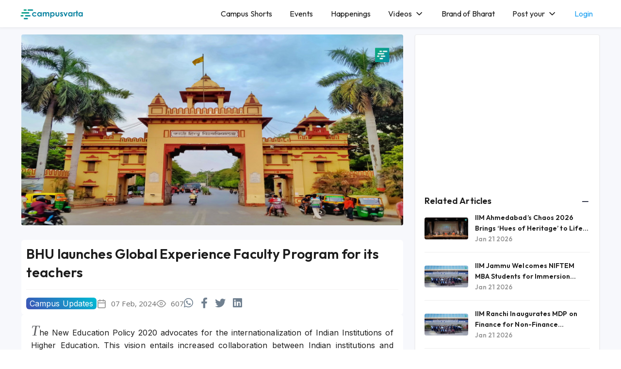

--- FILE ---
content_type: text/html; charset=UTF-8
request_url: https://campusvarta.com/article/bhu-launches-global-experience-faculty-program-for-its-teachers
body_size: 12637
content:
<!DOCTYPE html>
<html lang="en">
    <head>
         <title>BHU launches Global Experience Faculty Program for its teachers
</title>
        <meta charset="utf-8">
        <meta name="viewport" content="width=device-width, initial-scale=1">
        <meta name="csrf-token" content="nkBsjO75gnSxML5SrSG9iUsRnms34BcAWVBcH18W">

       
  <meta name="description" content="The New Education Policy 2020 advocates for the internationalization of Indian Institutions of Higher Education. This vision entails increased collaboration..."/>
<meta property="og:locale" content="en_US" />
    <meta property="og:type" content="article" />
    <meta property="og:title" content="BHU launches Global Experience Faculty Program for its teachers - Campusvarta" />
    <meta property="og:description" content="The New Education Policy 2020 advocates for the internationalization of Indian Institutions of Higher Education. This vision entails increased collaboration..." />
    <meta property="og:url" content="http://www.campusvarta.com/article/bhu-launches-global-experience-faculty-program-for-its-teachers" />
    <meta property="og:site_name" content="Edu-tech media, discovery, and community engagement platform - Campusvarta" />
    <meta property="article:published_time" content="2024-02-07 15:19:42" />
    <meta property="article:modified_time" content="2026-01-21 12:25:14" />
    <meta property="og:image" content="http://www.campusvarta.com/uploads/2024/02/07/bhu-main-gate-from-outside-21707299508.jpeg" />
    <meta name="author" content="Campusvarta" />
    <meta name="twitter:card" content="summary_large_image" />
    <meta name="twitter:label1" content="Written by" />
    <meta name="twitter:data1" content="Campusvarta" />
    <meta name="twitter:label2" content="Est. reading time" />
    <meta name="twitter:data2" content="2 minutes" /> 
    <meta property="fb:app_id" content="1975360065978857" />
    <meta name="twitter:site" content="@CampusVarta">
    <script type="application/ld+json" >

        {
  "@context": "https://schema.org",
  "@graph": [
    {
      "@type": "WebSite",
      "@id": "http://www.campusvarta.com/#website",
      "url": "http://www.campusvarta.com/",
      "name": "Edu-tech media, discovery, and community engagement platform - Campusvarta",
      "description": "",
      "potentialAction": [
        {
          "@type": "SearchAction",
          "target": {
            "@type": "EntryPoint",
            "urlTemplate": "http://www.campusvarta.com/search?s={search_term_string}"
          },
          "query-input": "required name=search_term_string"
        }
      ],
      "inLanguage": "en-US"
    },
    {
      "@type": "ImageObject",
      "inLanguage": "en-US",
      "@id": "http://www.campusvarta.com/uploads/2024/02/07/bhu-main-gate-from-outside-21707299508.jpeg#primaryimage",
      "url": "http://www.campusvarta.com/uploads/2024/02/07/bhu-main-gate-from-outside-21707299508.jpeg",
      "contentUrl": "http://www.campusvarta.com/uploads/2024/02/07/bhu-main-gate-from-outside-21707299508.jpeg"
    },
    {
      "@type": "WebPage",
      "@id": "bhu-launches-global-experience-faculty-program-for-its-teachers",
      "url": "bhu-launches-global-experience-faculty-program-for-its-teachers",
      "name": "BHU launches Global Experience Faculty Program for its teachers - Campusvarta",
      "isPartOf": {
        "@id": "http://www.campusvarta.com/#website"
      },
      "primaryImageOfPage": {
        "@id": "http://www.campusvarta.com/uploads/2024/02/07/bhu-main-gate-from-outside-21707299508.jpeg#primaryimage"
      },
      "datePublished": "2024-02-07 15:19:42",
      "dateModified": "2026-01-21 12:25:14",
      "author": {
        "@id": "http://www.campusvarta.com/#/schema/person/1"
      },
      "breadcrumb": {
        "@id": "http://www.campusvarta.com/bhu-launches-global-experience-faculty-program-for-its-teachers/#breadcrumb"
      },
      "inLanguage": "en-US",
      "potentialAction": [
        {
          "@type": "ReadAction",
          "target": [
            "http://www.campusvarta.com/bhu-launches-global-experience-faculty-program-for-its-teachers"
          ]
        }
      ]
    },
    {
      "@type": "BreadcrumbList",
      "@id": "http://www.campusvarta.com/bhu-launches-global-experience-faculty-program-for-its-teachers#breadcrumb",
      "itemListElement": [
        {
          "@type": "ListItem",
          "position": 1,
          "name": "Home",
          "item": "http://www.campusvarta.com/"
        },
        {
          "@type": "ListItem",
          "position": 2,
          "name": "BHU launches Global Experience Faculty Program for its teachers"
        }
      ]
    },
    {
      "@type": "Person",
      "@id": "http://www.campusvarta.com/#/schema/person/1",
      "name": "campusvarta",
      "image": {
        "@type": "ImageObject",
        "inLanguage": "en-US",
        "@id": "http://www.campusvarta.com/#/schema/person/image/",
        "url": "http://www.campusvarta.com//uploads/2023/06/28/favicon1687890823.png",
        "contentUrl": "http://www.campusvarta.com//uploads/2023/06/28/favicon1687890823.png",
        "caption": "campusvarta"
      },
      "sameAs": [
        "Campusvarta"
      ],
      "url": "http://www.campusvarta.com/author/campusvarta/"
    }
  ]
}

</script>

<script type="application/ld+json">
{
  "@context": "https://schema.org",
  "@type": "NewsArticle",
  "mainEntityOfPage": {
    "@type": "WebPage",
    "@id": "http://www.campusvarta.com/bhu-launches-global-experience-faculty-program-for-its-teachers"
  },
  "headline": "BHU launches Global Experience Faculty Program for its teachers",
  "image": [
    "http://www.campusvarta.com/http://www.campusvarta.com/uploads/2024/02/07/bhu-main-gate-from-outside-21707299508.jpeg"
   ],
  "datePublished": "2024-02-07T09:49:42+00:00",
  "dateModified": "2026-01-21T06:55:14+00:00",
  "author": {
    "@type": "Person",
    "name": "Campusvarta"
  },
   "publisher": {
    "@type": "Organization",
    "name": "Campusvarta",
    "logo": {
      "@type": "ImageObject",
      "url": "https://www.campusvarta.com/cmpv/images/favicon.png"
    }
  },
  "description": "The New Education Policy 2020 advocates for the internationalization of Indian Institutions of Higher Education. This vision entails increased collaboration between Indian institutions and international universities or organizations, fostering joint academic and research endeavors. Banaras Hindu University is actively advancing in this direction, driven by new and innovative initiatives.
The university has introduced a new initiative known as the Global Experience Faculty Program (GEFP). This pr"
}
</script>
            <link rel="stylesheet" href="/cmpv/css/bootstrap.min.css">
	<link rel="stylesheet" href="/cmpv/css/feather.css">
	<link rel="stylesheet" href="/cmpv/css/fontawesome/fontawesome.css">
    <link rel="stylesheet" href="/cmpv/css/select2.min.css">
    <link rel="stylesheet" href="/cmpv/css/splide.min.css">
	<link rel="stylesheet" href="/cmpv/css/main.css">
    <link rel="shortcut icon" href="/cmpv/images/favicon.png" type="image/png">
    
  <link rel="canonical" href="https://www.campusvarta.com/web-stories">
<meta name="google-signin-client_id" content="810862641162-ntkbb3qorolngme22vuuk2vtt38m2qh0.apps.googleusercontent.com">

    <style>
        .badge-primary {
    color: #fff;
    background-color: #007bff;
}
.badge-secondary {
    color: #fff;
    background-color: #6c757d;
}
.badge-success {
    color: #fff;
    background-color: #28a745;
}
.badge-danger {
    color: #fff;
    background-color: #dc3545;
}
.badge-warning {
    color: #212529;
    background-color: #ffc107;
}

.badge-info {
    color: #fff;
    background-color: #17a2b8;
}.badge-light {
    color: #212529;
    background-color: #f8f9fa;
}
.badge-dark {
    color: #fff;
    background-color: #343a40;
}
    span.required {
    color: #FF5722;
}
.d-none {
  display: none !important;
}

.d-inline {
  display: inline !important;
}

.d-inline-block {
  display: inline-block !important;
}

.d-block {
  display: block !important;
}

.d-table {
  display: table !important;
}

.d-table-row {
  display: table-row !important;
}

.d-table-cell {
  display: table-cell !important;
}

.d-flex {
  display: -webkit-box !important;
  display: -ms-flexbox !important;
  display: flex !important;
}

.d-inline-flex {
  display: -webkit-inline-box !important;
  display: -ms-inline-flexbox !important;
  display: inline-flex !important;
}

@media (min-width: 576px) {
  .d-sm-none {
    display: none !important;
  }
  .d-sm-inline {
    display: inline !important;
  }
  .d-sm-inline-block {
    display: inline-block !important;
  }
  .d-sm-block {
    display: block !important;
  }
  .d-sm-table {
    display: table !important;
  }
  .d-sm-table-row {
    display: table-row !important;
  }
  .d-sm-table-cell {
    display: table-cell !important;
  }
  .d-sm-flex {
    display: -webkit-box !important;
    display: -ms-flexbox !important;
    display: flex !important;
  }
  .d-sm-inline-flex {
    display: -webkit-inline-box !important;
    display: -ms-inline-flexbox !important;
    display: inline-flex !important;
  }
}

@media (min-width: 768px) {
  .d-md-none {
    display: none !important;
  }
  .d-md-inline {
    display: inline !important;
  }
  .d-md-inline-block {
    display: inline-block !important;
  }
  .d-md-block {
    display: block !important;
  }
  .d-md-table {
    display: table !important;
  }
  .d-md-table-row {
    display: table-row !important;
  }
  .d-md-table-cell {
    display: table-cell !important;
  }
  .d-md-flex {
    display: -webkit-box !important;
    display: -ms-flexbox !important;
    display: flex !important;
  }
  .d-md-inline-flex {
    display: -webkit-inline-box !important;
    display: -ms-inline-flexbox !important;
    display: inline-flex !important;
  }
}

@media (min-width: 992px) {
  .d-lg-none {
    display: none !important;
  }
  .d-lg-inline {
    display: inline !important;
  }
  .d-lg-inline-block {
    display: inline-block !important;
  }
  .d-lg-block {
    display: block !important;
  }
  .d-lg-table {
    display: table !important;
  }
  .d-lg-table-row {
    display: table-row !important;
  }
  .d-lg-table-cell {
    display: table-cell !important;
  }
  .d-lg-flex {
    display: -webkit-box !important;
    display: -ms-flexbox !important;
    display: flex !important;
  }
  .d-lg-inline-flex {
    display: -webkit-inline-box !important;
    display: -ms-inline-flexbox !important;
    display: inline-flex !important;
  }
}

@media (min-width: 1200px) {
  .d-xl-none {
    display: none !important;
  }
  .d-xl-inline {
    display: inline !important;
  }
  .d-xl-inline-block {
    display: inline-block !important;
  }
  .d-xl-block {
    display: block !important;
  }
  .d-xl-table {
    display: table !important;
  }
  .d-xl-table-row {
    display: table-row !important;
  }
  .d-xl-table-cell {
    display: table-cell !important;
  }
  .d-xl-flex {
    display: -webkit-box !important;
    display: -ms-flexbox !important;
    display: flex !important;
  }
  .d-xl-inline-flex {
    display: -webkit-inline-box !important;
    display: -ms-inline-flexbox !important;
    display: inline-flex !important;
  }
} 

@media  print {
  .d-print-none {
    display: none !important;
  }
  .d-print-inline {
    display: inline !important;
  }
  .d-print-inline-block {
    display: inline-block !important;
  }
  .d-print-block {
    display: block !important;
  }
  .d-print-table {
    display: table !important;
  }
  .d-print-table-row {
    display: table-row !important;
  }
  .d-print-table-cell {
    display: table-cell !important;
  }
  .d-print-flex {
    display: -webkit-box !important;
    display: -ms-flexbox !important;
    display: flex !important;
  }
  .d-print-inline-flex {
    display: -webkit-inline-box !important;
    display: -ms-inline-flexbox !important;
    display: inline-flex !important;
  }
}
.mb-75{
    margin-bottom:75px;
}
.placeholder{
    background: #fff;
}

        @media (max-width: 480px){
            .head_logo {
    transform: scale(1);
}
            .header nav {
    padding-top: 0px;
    padding-bottom: 0px;
}
.header nav strong {
    width: auto;
    padding-left: 20px;
}
.articles-holder h2{
    margin-top: 0px !important;
    margin-bottom: 0px !important;
}
.mb-75{
    margin-bottom: 10px;
}
}
.preloader {
 
    background: linear-gradient(233deg, #00bcd4, #3f51b5fc);
}
       .post-link {
            margin-top: 24px;
    background: linear-gradient(101deg, #1da1f2, #009688);
    border-radius: 24px;
    padding: 2px 13px;
    color: #fffefef0 !important;
    margin-right: 15px;
        }
        form.themeform.dhbform {
    width: 100%;
}
.tag-editor{
    width: 100%;
}

.mlx .sub-menu li {
    width: 49% !important;
    position: relative;
    display: inline-block;
}
.mlx .sub-menu {
   
    width: 365px !important;
}


.page-link {
    position: relative;
    display: block;
    color: #1c1c1c;
    text-decoration: none;
    background-color: #fff;
    border: 1px solid #dee2e6;
    transition: color .15s ease-in-out,background-color .15s ease-in-out,border-color .15s ease-in-out,box-shadow .15s ease-in-out;
}
.page-item.active .page-link {
    z-index: 3;
    color: #fff;
    background-color: #0dcaf0;
    border-color: #0dcaf0;
}
.paginate_div {
    margin: 40px 0px;
}


.not-found {
    text-align: center;
    width: 100%;
    background: white;
    padding: 30px 6px;
    border-radius: 6px;
}
.not-found img {
    height: 150px;
}
.not-found h1 {
    font-size: 22px;
    color: #ff5722;
}

.cv_chip input {
    display: none;
}
.cv_chip {
    margin-right: 8px;
    margin-bottom: 10px;
    font-weight: 600;
    background: #eee;
    height: 32px;
    line-height: 32px;
    border-radius: 4px;
    transition: .4s;
    padding: 1px 8px;
    color: #00000063;
    display: inline-block;
}
.cv_chip.selected_cv_chip {
    background: #6362e7;
    color: #fff;
}

::-webkit-scrollbar {
  width: 16px;
}

::-webkit-scrollbar-track {
  background-color: transparent;
  opacity: 0;
}

::-webkit-scrollbar-thumb {
  background-color: #d6dee1;
  border-radius: 10px;
  padding: 0px;
  border: 6px solid transparent;
  background-clip: content-box;
}

::-webkit-scrollbar-thumb:hover {
  background-color: #a8bbbf;
}
.pad-25{
    padding-right: 25px;
    padding-left: 25px;
}
.head_logo{
    transform: scale(1.4);
}
.navbar .navbar-brand {
    padding: 0px 0;
}
.navbar .navbar-collapse .navbar-nav>.nav-item>a {
   
    padding: 15px 18px;
}

.navbar {
   
    box-shadow: 0px 0px 5px 2px #1c1c1c0f !important;
}
.footerdark {
   
    background-color: #1c1c1ce6;
    
}

.footerdark .socialmedia {
    /* margin-top: 20px; */
    margin-bottom: 20px;
}

.bannerx{
    margin-top: -15px;
    /*padding-top: 15px;*/
}

.main{
        background: #f7f8fc;
}

.m-t-15 {
  
    padding-top: 25px;
    padding-bottom: 25px;
}

@media (min-width: 1200px){
.container, .container-lg, .container-md, .container-sm, .container-xl {
    max-width: 95%;
}

}

.themenav{
  z-index: 999;
}

@media    only screen and (max-width: 600px) {
  .mx-contain{
     padding: 12px 0px;;
  }
           .header nav {
    padding-top: 0px;
    padding-bottom: 0px;
}
.head_logo {
    transform: scale(1.25);
}
}

/* Small devices (portrait tablets and large phones, 600px and up) */
@media    only screen and (min-width: 600px) {
   .mx-contain{
     padding: 12px 0px;;
  }
           .header nav {
    padding-top: 0px;
    padding-bottom: 0px;
}
.head_logo {
    transform: scale(1.25);
}
}

/* Medium devices (landscape tablets, 768px and up) */
@media    only screen and (min-width: 768px) {
 .mx-contain{
     padding: 0px 0px;;
  }
  .head_logo {
    transform: scale(1);
}
}

/* Large devices (laptops/desktops, 992px and up) */
@media    only screen and (min-width: 992px) {
 .mx-contain{
     padding: 0px 0px;;
  }
  
}

/* Extra large devices (large laptops and desktops, 1200px and up) */
@media    only screen and (min-width: 1200px) {
 .mx-contain{
     padding: 0px 0px;;
  }
}

.login-photo a img {
    border-radius: 50%;
}

.menu {
 
    background-color: #fff;
    /*border: 1px solid #f1efefab;*/
}
.menu i {
    color: #000;
}
.page-link{
        border-radius: 10px;
    margin: 0px 5px;
        padding: 5px 14px;
}
.page-item:first-child .page-link{
         border-radius: 10px;
}
.page-item:last-child .page-link {
   border-radius: 10px;
}
.page-item.disabled .page-link {
    color: #6c757d;
    pointer-events: none;
    background-color: #e2dcde70;
    border-color: #dee2e6;
}
.pagination{
    margin-top: 0px;
}

@media (max-width: 991px){
.stats li {
    width: 50%;
}
}

.blogwrapper>.description p~p {
    margin: 10px 0 10px;
}
.blogwrapper>.description h1 {
   font-size: 24px;
}
.blogwrapper>.description h2 {
   font-size: 22px;
}

.blogwrapper>.description h3 {
   font-size: 20px;
}

.blogwrapper>.description h4 {
   font-size: 18px;
}

.blogwrapper>.description h5 {
   font-size: 16px;
}

.blogwrapper>.description h6 {
   font-size: 25px;
}
.login-photo a img {
 
    height: 30px;
}

    </style>
    <style>
.description p{
    text-align:justify;
}
.description ul li{
    list-style: disc !important;
}
    h2.orange {
        color: orange;
    }

    .bgmain {
        padding-top: 15px;
    }

    .post-video {
        width: 100%;
        margin-bottom: 10px;
    }

    span.fab {
        font-size: 22px;
        color: slategrey;
        margin-right: 10px;
    }

    .post-video video {
        width: 100%;
    }

    .post-embedd {
        width: 85%;
        margin: 0 auto;
    }

    .post-twitter iframe {
        height: 650px !important;
    }

    .post-embedd iframe {
        width: 100%;
        height: 350px;
        margin: 0 auto;
    }
.post-image {
    background: #f7f8fc;
    width: 90%;
    margin: 0 auto;
    margin-top: 20px;
    margin-bottom: 20px;
    padding: 10px 10px;
    border-radius: 4px;
}
    .post-caption {
        background: #fff;
        border-radius: 0px 0px 6px 6px;
        padding: 6px 1px;
        margin-bottom: 15px;
        font-weight: 800;
        font-size: 18px;
        text-align: center;
    }

    .fb-comments {
        background: #fff;
    }

    .blogtitle {
        flex-wrap: wrap;
        align-items: center;
        justify-content: space-between;
        background: #fff;
        padding: 10px 10px;
        border-radius: 6px;
        margin: 0px !important;
    }
    .blogwrapper>.description::first-letter {
            font-size: 30px;
    font-style: italic;
    font-family: cursive;
    color: #5d5e61;
    }

    .blogwrapper>.description {
        margin: 0px 0 0;
        background: #fff;
        padding: 20px 20px; 
        border-radius: 6px;
    }

    .blog-author {
        margin-top: 20px;
    }

    .profileview figure img {
        width: 80px;
        height: 80px;
        border-radius: 5px;
        border-radius: 50%;
    }

    .protutordetail h3 {
        margin: 0;
        align-items: center;
        font-weight: 600;
        display: inline-flex;
        font-size: 20px;
    }

    .protutordetail h5 {
        color: #0d0d0d96;
        margin: 0 0 10px;
        font-size: 14px;
    }

    .tutorprofilewrapp {
        border-radius: 6px;
    }
    .post-button {
    border: 1px solid var(--bs-cyan);
    padding: 20px 0px;
    margin: 15px 0px;
    text-align: center;
    border-radius: 4px;
    background: #20c99724;
}
.in-article-ads {

    margin-top: 20px;
}
.product-title p{
        color: #000;
    font-size: 14px;
}
.languages>li::after {
    content: "";
    position: absolute;
    right: -5px;
    top: 0;
    color: #1c1c1c;
}
.post_cat {
    background: linear-gradient(45deg, #3f51b5, #00bcd4);
    padding: 2px 7px;
    border-radius: 6px;
    color: #fff;
}

hr {
    width: 100%;
    background: #bfb8b8b5;
} 

.company-name { 
    width: 100%;
    text-align: center;
    color: #353639d6;
    font-weight: 700;
}
.company-image {
    text-align: center;
    width: 100%;
    height: 60px;
    align-items: center;
    display: flex;
    padding: 6px 8px;
    justify-content: center;
}
.company-image img{
    max-height: 60px;
}
.company-container {
  padding: 15px 10px;
    border-radius: 5px;
    border: 1px solid #e7e3e3;
    background: #f7f8fc;
}
.company-button {
    text-align: center;
    margin-top: 20px;
}

</style>
<script>
    function resizeIframe(obj) {
        obj.style.height = obj.contentWindow.document.documentElement.scrollHeight + 'px';
    }
</script>
<script src="https://cdn.onesignal.com/sdks/OneSignalSDK.js" defer></script>
<script>
  window.OneSignal = window.OneSignal || [];
  OneSignal.push(function() {
    OneSignal.init({
      appId: "27cc5318-acc3-4eeb-8535-7f4b3b14a993",
    });
  });
</script>
    </head>
    <body >
  <!--   <div class="preloader">
        <div class="preloader_holder">
            <img src="/cmpv/images/favicon.png" alt="laoder img">
            <div class="loader"></div>
        </div>
    </div> -->

       
          
<header class="header">
        <nav class="navbar navbar-expand-xl navbar">
            <div class="container mx-contain">
                                 <strong>
                    <a class="navbar-brand" href="/"><img src="/cmpv/images/clogo.png" alt="Campusvarta" class="head_logo"></a>
                </strong>
                <button class="menu"  aria-label="Main Menu" data-bs-target="#navbarSupportedContent" data-bs-toggle="collapse">
                    <i class="icon icon-menu"></i>
                </button>

                                
                <div class="collapse navbar-collapse themenav" id="navbarSupportedContent">
                    <ul class="navbar-nav">
                       
                       
                      
                  

                        <li class="nav-item">
                            <a class="nav-link" href="/articles">Campus Shorts</a>
                        </li>
                        
                       

                     <!--    <li class="menu-item-has-children nav-item mlx">
                            <a href="javascript:void(0);">Youth Mauka</a>
                            <ul class="sub-menu">
                                                              <li>
                                    <a href="/mauka/internships">Internships</a>
                                </li>
                                                                <li>
                                    <a href="/mauka/jobs">Jobs</a>
                                </li>
                                                                <li>
                                    <a href="/mauka/scholarships">Scholarships</a>
                                </li>
                                                                <li>
                                    <a href="/mauka/workshops">Workshops</a>
                                </li>
                                                                <li>
                                    <a href="/mauka/conferences">Conferences</a>
                                </li>
                                                                <li>
                                    <a href="/mauka/competitions">Competitions</a>
                                </li>
                                                                <li>
                                    <a href="/mauka/awards">Awards</a>
                                </li>
                                                                <li>
                                    <a href="/mauka/grants">Grants</a>
                                </li>
                                                                <li>
                                    <a href="/mauka/fellowships">Fellowships</a>
                                </li>
                                                                <li>
                                    <a href="/mauka/stg">STG</a>
                                </li>
                                                                <li>
                                    <a href="/mauka/exchange-programs">Exchange Programs</a>
                                </li>
                                                                
                            </ul>
                        </li> -->
                        <li class="nav-item">
                            <a class="nav-link" href="/events">Events</a>
                        </li>

                        <li class="nav-item">
                            <a class="nav-link" href="/articles/happenings">Happenings
                                <!-- <span class="tag bggreen">Around the world</span> -->
                            </a>
                        </li>
                     
                        <li class="menu-item-has-children nav-item">
                            <a  href="javascript:void(0);">Videos</a>
                            <ul class="sub-menu">
                              
                              
                                <li>
                                    <a href="/videos/interviews">Interviews</a>
                                </li>
                                <li>
                                    <a href="/videos/documentries">Documentries</a>
                                </li>
                                <li>
                                    <a href="/videos/news">News</a>
                                </li>
                                
                            </ul>
                        </li>
                        <li class="nav-item">
                            <a class="nav-link" href="/articles/brand-of-bharat">
                            Brand of Bharat
                                <!-- <span class="tag">People stories</span>  -->
                            </a>
                        </li>
                        <li class="nav-item menu-item-has-children mlx1">
                  <a class="nav-link " href="javascript:void(0);">Post your</a>
                        <ul class="sub-menu">
                            <li>
                                <a href="/user/post/article">Article</a>
                            </li>
                            <li>
                                <a href="/user/post/event">Event</a>
                            </li>
                            <li>
                                <a href="/user/post/video">Video</a>
                            </li>
                                                             <li>
                                    <a href="/user/post/mauka/internships">Internships</a>
                                </li>
                                                                <li>
                                    <a href="/user/post/mauka/jobs">Jobs</a>
                                </li>
                                                                <li>
                                    <a href="/user/post/mauka/scholarships">Scholarships</a>
                                </li>
                                                                <li>
                                    <a href="/user/post/mauka/workshops">Workshops</a>
                                </li>
                                                                <li>
                                    <a href="/user/post/mauka/conferences">Conferences</a>
                                </li>
                                                                <li>
                                    <a href="/user/post/mauka/competitions">Competitions</a>
                                </li>
                                                                <li>
                                    <a href="/user/post/mauka/awards">Awards</a>
                                </li>
                                                                <li>
                                    <a href="/user/post/mauka/grants">Grants</a>
                                </li>
                                                                <li>
                                    <a href="/user/post/mauka/fellowships">Fellowships</a>
                                </li>
                                                                <li>
                                    <a href="/user/post/mauka/stg">STG</a>
                                </li>
                                                                <li>
                                    <a href="/user/post/mauka/exchange-programs">Exchange Programs</a>
                                </li>
                                 
                        </ul>
                    </li>
                                            <li class="nav-item loginlink">
                            <a class="nav-link" href="/login">Login</a>
                        </li>
                                            </ul>
                </div>
                               
            </div>
        </nav>
    </header>

    

            <!-- Page Content -->
  

         <div id="website">
	<!-- MAIN END -->
    <main class="main bgmain">
    <div class="main-section">
        <div class="container">
            <div class="row">
                <div class="col-lg-4 col-xl-4 col-xxl-3">
                    <aside class="asidewrapper">
                        <a href="javascript:void(0)" class="dbmenu"><i class="icon icon-chevron-left"></i></a>
                        <div class="aside-menu">
                                                        <div class="asideitem">
                                <!-- Ads -->
                                <script async src="https://pagead2.googlesyndication.com/pagead/js/adsbygoogle.js?client=ca-pub-1201442268180328" crossorigin="anonymous"></script>
                                <!-- disply_dec_21 -->
                                <ins class="adsbygoogle" style="display:block" data-ad-client="ca-pub-1201442268180328" data-ad-slot="4416652969" data-ad-format="auto" data-full-width-responsive="true"></ins>
                                <script>
                                    (adsbygoogle = window.adsbygoogle || []).push({});
                                </script>
                            </div>

                                                         <div class="asideitem">
                                <h5 data-bs-toggle="collapse" data-bs-target="#searchitem_a" aria-expanded="true">Related Articles</h5>
                                <div class="collapse collapseitem show" id="searchitem_a">
                                                                        

                                    <div class="commenteditem">
                                        <figure>
                                            <img src="http://www.campusvarta.com/uploads/2026/01/21/a-stage-play-in-progress-during-chaos-20261768967919.jpg" alt="IIM Ahmedabad’s Chaos 2026 Brings ‘Hues of Heritage’ to Life through Music, Art, and Ideas">
                                        </figure>
                                        <div class="commentdescp">
                                            <a href="/article/iim-ahmedabads-chaos-2026-brings-hues-of-heritage-to-life-through-music-art-and-ideas">
                                                <h6>IIM Ahmedabad’s Chaos 2026 Brings ‘Hues of Heritage’ to Life through Music, Art, and Ideas</h6>
                                            </a>
                                            <span>Jan 21 2026</span>
                                        </div>
                                    </div>
                                    

                                    <div class="commenteditem">
                                        <figure>
                                            <img src="http://www.campusvarta.com/uploads/2026/01/21/dsc09934-v21768967784.jpg" alt="IIM Jammu Welcomes NIFTEM MBA Students for Immersion Program">
                                        </figure>
                                        <div class="commentdescp">
                                            <a href="/article/iim-jammu-welcomes-niftem-mba-students-for-immersion-program">
                                                <h6>IIM Jammu Welcomes NIFTEM MBA Students for Immersion Program</h6>
                                            </a>
                                            <span>Jan 21 2026</span>
                                        </div>
                                    </div>
                                    

                                    <div class="commenteditem">
                                        <figure>
                                            <img src="http://www.campusvarta.com/uploads/2026/01/21/dsc09934-v21768967669.jpg" alt="IIM Ranchi Inaugurates MDP on Finance for Non-Finance Executives for CMPDI">
                                        </figure>
                                        <div class="commentdescp">
                                            <a href="/article/iim-ranchi-inaugurates-mdp-on-finance-for-non-finance-executives-for-cmpdi">
                                                <h6>IIM Ranchi Inaugurates MDP on Finance for Non-Finance Executives for CMPDI</h6>
                                            </a>
                                            <span>Jan 21 2026</span>
                                        </div>
                                    </div>
                                    

                                    <div class="commenteditem">
                                        <figure>
                                            <img src="http://www.campusvarta.com/uploads/2026/01/21/1-11768967614.jpeg" alt="IIM Bodh Gaya Signs MoU with Automation Anywhere to Integrate AI and Process Automation into Management Education">
                                        </figure>
                                        <div class="commentdescp">
                                            <a href="/article/iim-bodh-gaya-signs-mou-with-automation-anywhere-to-integrate-ai-and-process-automation-into-management-education">
                                                <h6>IIM Bodh Gaya Signs MoU with Automation Anywhere to Integrate AI and Process Automation into Management Education</h6>
                                            </a>
                                            <span>Jan 21 2026</span>
                                        </div>
                                    </div>
                                    

                                    <div class="commenteditem">
                                        <figure>
                                            <img src="http://www.campusvarta.com/uploads/2025/12/15/img-20251215-wa00011765771860.jpg" alt="IIM Sambalpur Hosts POMS India International Conference 2025 on Operations and Supply Chain Management">
                                        </figure>
                                        <div class="commentdescp">
                                            <a href="/article/iim-sambalpur-hosts-poms-india-international-conference-2025-on-operations-and-supply-chain-management">
                                                <h6>IIM Sambalpur Hosts POMS India International Conference 2025 on Operations and Supply Chain Management</h6>
                                            </a>
                                            <span>Dec 13 2025</span>
                                        </div>
                                    </div>
                                                                    </div>
                            </div>
  <div class="asideitem">
                                <!-- Ads -->
                                <script async src="https://pagead2.googlesyndication.com/pagead/js/adsbygoogle.js?client=ca-pub-1201442268180328" crossorigin="anonymous"></script>
                                <!-- disply_dec_21 -->
                                <ins class="adsbygoogle" style="display:block" data-ad-client="ca-pub-1201442268180328" data-ad-slot="4416652969" data-ad-format="auto" data-full-width-responsive="true"></ins>
                                <script>
                                    (adsbygoogle = window.adsbygoogle || []).push({});
                                </script>
                            </div>

                        </div>
                    </aside>
                </div>
                <div class="col-lg-12 col-xl-8 col-xxl-9 order-first">
                    <div class="blogwrapper">
                        <figure>
                            <img src="http://www.campusvarta.com/uploads/2024/02/07/bhu-main-gate-from-outside-21707299508.jpeg" alt="BHU launches Global Experience Faculty Program for its teachers">
                        </figure>
                        <div class="bloginfo">

                        </div>
                        <div class="blogtitle">
                            <h3>BHU launches Global Experience Faculty Program for its teachers</h3>
                            <hr>
                            <ul class="blogiteminfo">
                                <li>
                                    <a href="/articles/campus-updates" class="post_cat"><span>Campus Updates</span></a></i>
                                </li>

                                <li>
                                    <i class="icon icon-calendar"><span>07 Feb, 2024</span></i>
                                </li>

                                <li>
                                    <i class="icon icon-eye"><span>607</span></i>
                                </li>
                                <li>
                                    <div class="mashsb-buttons">
                                        <a class="mashicon-whatsapp mash-sm mashsb-noshadow external" href="https://api.whatsapp.com/send?text=BHU launches Global Experience Faculty Program for its teachers http://www.campusvarta.com/article/bhu-launches-global-experience-faculty-program-for-its-teachers" target="_blank" rel="nofollow"><span class="fab fa-whatsapp"></span></a>
                                        <a class="mashicon-facebook mash-sm mashsb-noshadow external" href="https://www.facebook.com/sharer.php?u=http://www.campusvarta.com/article/bhu-launches-global-experience-faculty-program-for-its-teachers" target="_blank" rel="nofollow"><span class="fab fa-facebook-f"></span></a>
                                        <a class="mashicon-twitter mash-sm mashsb-noshadow" href="https://twitter.com/intent/tweet?text=BHU launches Global Experience Faculty Program for its teachers&url=http://www.campusvarta.com/article/bhu-launches-global-experience-faculty-program-for-its-teachers" target="_blank" rel="nofollow"><span class="fab fa-twitter"></span></a>
                                        <a class="mashicon-linkedin  mash-sm mashsb-noshadow external" href="https://www.linkedin.com/sharing/share-offsite/?url=http://www.campusvarta.com/article/bhu-launches-global-experience-faculty-program-for-its-teachers" target="_blank" rel="nofollow"><span class="fab fa-linkedin"></span></a>

                                    </div>
                                </li>
                            </ul>
                        </div>

                        <div class="description">
                            <p class="MsoNormal"><span lang="EN-US">The New Education Policy 2020 advocates for the internationalization of Indian Institutions of Higher Education. This vision entails increased collaboration between Indian institutions and international universities or organizations, fostering joint academic and research endeavors. Banaras Hindu University is actively advancing in this direction, driven by new and innovative initiatives.</span></p>
<p class="MsoNormal"><span lang="EN-US">The university has introduced a new initiative known as the Global Experience Faculty Program (GEFP). This program aims to offer faculty members an opportunity to spend up to a year in top 500 global institutions (as per THE or Q-S rankings) targeting teachers who have limited international exposure in their academic careers. Launched under the Institution of Eminence at BHU, the program includes a consolidated fellowship of USD 3000/- per month and travel expenses.</span></p>
<p class="MsoNormal"><span lang="EN-US">Vice-Chancellor Prof. Sudhir Kumar Jain said the scheme is a testament of BHU&rsquo;s commitment to create new opportunities of growth and excellence for its members. &ldquo;We aim to ensure growth and development of our faculty members and cultivate collaborations with top-tier international institutions and have a bigger global outreach and presence of BHU&rdquo;, said Prof. Jain.</span></p>
<p class="MsoNormal"><span lang="EN-US">BHU&rsquo;s IoE Coordinator, Prof. Sanjay Kumar emphasized that the Global Experience Faculty Program provides invaluable exposure to international academic practices, elevating the teaching and research prowess of BHU&rsquo;s educators. This unique opportunity to assimilate best practices from top 500 institutions is poised to make a substantial contribution to the overarching growth and excellence of Banaras Hindu University.</span></p>
                        </div>

                        <div class="blog-author">

                            <div class="tutorprofilewrapp">

                                <div class="profileview">
                                    <a href="/author/campusvarta" class="d-none d-md-block d-lg-block d-sm-none d-xs-none">
                                        <figure>
                                            <img src="/uploads/2023/06/28/favicon1687890823.png" alt="Campusvarta" onerror="this.src='/uploads/2022/06/25/cvlogo1656190733.jpg'">
                                        </figure>
                                    </a>
                                    <div class="protutorinfo">
                                        <div class="protutordetail">
                                            <div class="productorder-content">
                                                <figure>
                                                    <img src="/uploads/2023/06/28/favicon1687890823.png" alt="Campusvarta" onerror="this.src='/uploads/2022/06/25/cvlogo1656190733.jpg'">
                                                </figure>
                                                <div class="product-title">
                                                    <a href="/author/campusvarta">
                                                        <h3>Campusvarta <i class="icon icon-check-circle greenclr" data-tippy-trigger="mouseenter" data-tippy-html="#verifed" data-tippy-interactive="true" data-tippy-placement="top"></i></h3>
                                                        <p>Campus Varta™ is India&#039;s first edu-tech media, discovery, and community engagement platform for learning, interacting, hiring, and also connecting rural institutions to the digital world. On the other side, Campus Varta connects talent with the world of opportunities.</p>
                                                    </a>
                                                </div>

                                            </div>

                                            <div class="detailitem">

                                                <div class="languagelist">
                                                    <ul class="languages">
                                                                                                                <li>
                                                            <a href="https://www.facebook.com/CampusVarta" target="_blank"> <span class="fab fa-facebook-f"></span></a>
                                                        </li>
                                                                                                                                                                        <li><a href="https://twitter.com/CampusVarta" target="_blank"> <span class="fab fa-twitter"></span></a></li>
                                                        
                                                                                                                <li><a href="https://www.linkedin.com/company/campus-varta" target="_blank"> <span class="fab fa-linkedin"></span></a></li>
                                                        
                                                    </ul>
                                                </div>
                                            </div>
                                        </div>
                                    </div>
                                </div>


                            </div>
                        </div>






                    </div>
                </div>
            </div>
        </div>
    </div>
</main>
              </div>
        
<!-- FOOTER START -->
<footer>
       
        <div class="footerdark">
            <div class="container">
                <div class="row">
                    <div class="col-lg-5">
                        <strong class="footerlogo">
                            <a href="index.html"><img src="/cmpv/images/logo_white.png" alt="Logo"></a>
                        </strong>
                        <p class="footerdescription">Campus Varta™ is India's first edu-tech media, discovery, and community engagement platform for learning, interacting, hiring, and also connecting rural institutions to the digital world. On the other side, Campus Varta connects talent with the world of opportunities.</p>
                        <ul class="socialmedia">
                            <li class="facebookv3"><a href="https://www.facebook.com/CampusVarta" target="_blank"><i class="fab fa-facebook-f"></i></a></li>
                            <li class="twitterv3"><a href="https://twitter.com/CampusVarta" target="_blank"><i class="fab fa-twitter"></i></a></li>
                            <li class="linkedinv3"><a href="https://www.linkedin.com/company/campus-varta" target="_blank"><i class="fab fa-linkedin-in"></i></a></li>
                            <li class="dribbblev3"><a href="https://www.instagram.com/campusvarta"  target="_blank"><i class="fab fa-instagram"></i></a></li>
                            <li class="twitchv3"><a href="https://www.kooapp.com/profile/CampusVarta"  target="_blank"><img src="/cmpv/images/koo.svg" style="height: 25px;
    filter: grayscale(1);" /></a></li>
                        </ul>
                    </div>
                    <div class="col-lg-2">
                        <h5 class="footertitle">Qucik Links</h5>
                        <ul class="footerlist footericonlist">
                            <li><a href="/maukas"><em>Youth Mauka</em></a></li>
                            <li><a href="/articles"><em>Campus Shorts</em></a></li>
                            <li><a href="/brands"><em>Brand of Bharat</em></a></li>
                            <li><a href="/login"><em>Login</em></a></li>
                           
                        </ul>
                    </div>
                    
                    
                     <div class="col-lg-3">
                        <h5 class="footertitle">Reg Address</h5>
                     
                      <p>Campus Varta Technology Pvt Ltd

House  No. 112, Road No 7, Ramjaipal Road, Danapur, Patna, Bihar, India - 801503</p>
<p>CIN : U72900BR2021PTC053545</p>
                    </div>
                    
                    
                  
                  
                </div>
            </div>
            <div class="footercopyright">
                <div class="container">
                    <div class="footercopyright_content">
                        <p>© 2017 - 2026 All Rights Reserved.</p>
                        <ul class="footercopyright_list">
                            <!-- <li><a href="how-it-work.html">Careers</a></li> -->
                            <li><a href="/terms-of-use">Terms of use</a></li>
                            <li><a href="/privacy-policy">Privacy policy</a></li>
                            <li><a href="/refund-policy">Refund policy</a></li>
                            <li><a href="/about">About</a></li>
                            <li><a href="/team">Team</a></li>
                            <li><a href="/contact-us">Contact</a></li>
                        </ul>
                    </div>
                </div>
            </div>
        </div>
    </footer>
	<!-- FOOTER END -->
    <!-- Custom Tooltip Render Here -->
	<div class="tippysm">
        <span id="verifed" class="d-none">
            <span class="tippytooltip">
                <span>Verified</span>
            </span>
        </span>
    </div>                <script src="/cmpv/js/jquery.min.js"></script>	
    <script src="/cmpv/js/popper-core.js"></script>
	<script src="/cmpv/js/bootstrap.min.js"></script>
    <script src="/cmpv/js/appear.js"></script>
    <script src="/cmpv/js/countTo.js"></script>
    <script src="/cmpv/js/splide.min.js"></script>
    <script src="/cmpv/js/select2.min.js"></script>
    <script src="/cmpv/js/typed.min.js"></script>
    <script src="/cmpv/js/tippy.js"></script>
	
    
<script type="text/javascript">
    $( ".description a" ).each(function( index ) {
$(this).attr("target","_blank")
});
</script>
    <script src="/cmpv/js/main.js"></script>
    <!-- Global site tag (gtag.js) - Google Analytics -->
<script async src="https://www.googletagmanager.com/gtag/js?id=UA-102266074-1"></script>
<script>
  window.dataLayer = window.dataLayer || [];
  function gtag(){dataLayer.push(arguments);}
  gtag('js', new Date());

  gtag('config', 'UA-102266074-1');
</script>

<script src="https://accounts.google.com/gsi/client" async defer></script>


<script>
    

      window.onload = function () {
   google.accounts.id.initialize({
      client_id: '810862641162-ntkbb3qorolngme22vuuk2vtt38m2qh0.apps.googleusercontent.com',
      ux_mode:'redirect',
      login_uri:'/auth/google-tap/',
      callback: function (credentialResponse) {
         let response = credentialResponse;
      
         $.ajax({
            type: 'GET',
            url: '/auth/google-tap/',
           
            contentType: 'application/JSON; charset=utf-8',
            data: {credential: response.credential,_token:'nkBsjO75gnSxML5SrSG9iUsRnms34BcAWVBcH18W'},
            success:function(res){
                if(res.success){
                    window.location.reload();
                }
            }
         });
      }
   });
   google.accounts.id.prompt();
};



    </script>
    

    </body>
</html>


--- FILE ---
content_type: text/html; charset=utf-8
request_url: https://www.google.com/recaptcha/api2/aframe
body_size: 268
content:
<!DOCTYPE HTML><html><head><meta http-equiv="content-type" content="text/html; charset=UTF-8"></head><body><script nonce="4POrivCN42QDEPxMu9jtMA">/** Anti-fraud and anti-abuse applications only. See google.com/recaptcha */ try{var clients={'sodar':'https://pagead2.googlesyndication.com/pagead/sodar?'};window.addEventListener("message",function(a){try{if(a.source===window.parent){var b=JSON.parse(a.data);var c=clients[b['id']];if(c){var d=document.createElement('img');d.src=c+b['params']+'&rc='+(localStorage.getItem("rc::a")?sessionStorage.getItem("rc::b"):"");window.document.body.appendChild(d);sessionStorage.setItem("rc::e",parseInt(sessionStorage.getItem("rc::e")||0)+1);localStorage.setItem("rc::h",'1768978518136');}}}catch(b){}});window.parent.postMessage("_grecaptcha_ready", "*");}catch(b){}</script></body></html>

--- FILE ---
content_type: text/css
request_url: https://campusvarta.com/cmpv/css/main.css
body_size: 24199
content:
/** TABLE OF CONTENTS
------------------------------------------------------------/
1 - Abstracts
        1.1 - # Sass Variables
        1.2 - # Sass Functions
        1.3 - # Sass Placeholders

2 - Base
        2.1 - # Reset/normalize
        2.2 - # Typography rules
        2.3 - # Keyframes
        2.4 - # Globalclasses
        2.5 - # Socialicon

3 - Components
        3.1 - Buttons
        3.2 - Form
4 - layout
        4.1 - Header
        4.2 - Footer
5 - pages
        5.1 - index
        5.2 - indexv2
        5.3 - blog detail
        5.4 - search listing
        5.5 - how it work
        5.6 - package
        5.7 - profile setting
        5.8 - tutor detail
        5.8 - login
6 - Responsive
        6.1 - Responsive Sass file
/// END TABLE OF CONTENTS **/
/** ====== Sass Variables ====== **/
/** --- Solid color variables --- **/
/** --- opacity color variables --- **/
/** --- shadows variables --- **/
/** --- theme fonts variables --- **/
/** --- radius variables --- **/
/** --- theme color variables --- **/
/** ====== Sass function ====== **/
/** ====== Sass Placeholder ====== **/
/** --- Transition placeholder --- **/
@import url("https://fonts.googleapis.com/css2?family=Open+Sans:wght@400;500;600&family=Outfit:wght@400;500;600;700&family=Gochi+Hand&display=swap");
@import url('https://fonts.googleapis.com/css2?family=Inter:wght@100;200;300;400;500;600;700;800;900&display=swap');
 :root {
    --theme-deafult: #6362e7;
    --theme-secondary: #ffc500
}
.posttag li a,
.serviceslist>li>a,
.accordionwrap i[aria-expanded=true]::before,
.expinfo i[aria-expanded=true]::before,
.faqswrap i[aria-expanded=true]::before,
.thumbnails_content>i,
.thumbnails_content figure,
.thumbnails_content,
.thumbnails_action,
.side-tabs .nav-item .nav-link::before,
.labels li span a,
.labels li span,
.planlist,
.listinginfo,
.readmorebtn,
.filter-btn a,
.articleitem,
.popsearchitem li::after,
.popsearchitem li a,
.featureitem,
.eduplatform a,
.categories_title::after,
.categories_title,
.categories_content,
.splidearrow .splide__arrow,
.splidedots .splide__pagination__page,
.instructors_footer-right a,
.instructors,
.footercopyright_list li a,
.footerlist li a em,
.footerlist li a,
.menu-item-has-children>a:after,
.sub-menu li a,
.navbar .navbar-collapse .navbar-nav>.nav-item>a::before,
.check label:before,
/*.select2-container--default .select2-selection--single,*/
/*.select2-results__option,*/
.primbtn::before,
.secbtn::before,
.yellowbtn::before,
.primbtn-lg::before,
.primbtn-sm::before,
.primbtn-icon::before,
.primbtn,
.secbtn,
.yellowbtn,
.primbtn-lg,
.primbtn-sm,
.primbtn-icon,
.pagination ul li a,
.vimeov2 i,
.behancev2 i,
.youtubev2 i,
.dribbblev2 i,
.linkedinv2 i,
.twitchv2 i,
.twitterv2 i,
.facebookv2 i,
.socialmedia a {
  -webkit-transition: all 0.3s ease-in-out;
  -moz-transition: all 0.3s ease-in-out;
  -ms-transition: all 0.3s ease-in-out;
  -o-transition: all 0.3s ease-in-out;
  transition: all 0.3s ease-in-out;
}

/** --- Transition V2 placeholder --- **/
/** --- flex placeholder --- **/
.explore-content,
.posttag,
.my-ratingholder,
.rating-stars,
.syncthumbnail__content,
.Joincommunity,
.listinfo li span,
.listinfo li,
.listinfo,
.featureinclude li,
.serviceslist,
.icanteach>li,
.branchdetail li,
.nav-tabs .nav-item .nav-link,
.profilelinksbtn,
.languages,
.thumbnails,
.btnarea-two,
.status-filter,
.labels,
.boxsmtitle,
.box,
.boxitem .btnrea,
.boxitem,
.popularplantop,
.planperks li span,
.plandetail h3,
.pricinglist,
.howit-steps_info,
.iconheart,
.service-list li span,
.service-list,
.listinginfo-img,
.listinginfo_btn,
.listinginfo_title,
.filterbtns,
.searchtags,
.sort,
.listview,
.commentright,
.coomentareaauth,
.commentlist,
.articleauth,
.articleauthor,
.taglist,
.sorttags,
.blogfeatures,
.blogiteminfo,
.sortarea,
.blogtitle,
.taglinks,
.postgallary,
.commenteditem,
.categorieslist li p,
.popsearchitem,
.popularsearches,
.authorname h5,
.authordetail,
.categories_title,
.categories,
.rating,
.instructors_footer,
.instructors_service-list,
.stats,
.brand .maintitle h4,
.brand_list,
.banner_list,
.footercopyright_list,
.footercopyright_content,
.footerdevice,
.footerlistholder,
.footerlist,
.sub-menu li,
.afterlogin,
.checksm input[type=checkbox]+label .featureRating,
.inputicon,
.inputiconbtn,
.hasinputicon a,
.hasinputicon,
/*.select2-container--default .select2-selection--multiple .select2-selection__choice,
.select2-container--default .select2-selection--multiple .select2-selection__rendered,
.select2-container--default .select2-selection--multiple,
.select2-container--default.select2-container--focus .select2-selection--multiple,*/
.righticon,
.select,
.calendar,
.form-group,
.form-group-wrap,
.themeform__wrap,
.pagination ul li a,
.pagination ul,
.pagination,
.socialmedia {
  display: -ms-flexbox;
  display: flex;
  -ms-flex-wrap: wrap;
  flex-wrap: wrap;
}

/** --- Heading placeholder --- **/
.bannerinfo,
.banner_title>a,
h1 {
  font: 700 3.25rem / 1.1153846154em "Outfit", sans-serif;
}

h2 {
  font: 700 2.25rem / 1.2777777778em "Outfit", sans-serif;
}

.login-left_title span,
.plandetail h3,
h3 {
  font: 700 1.75rem / 1.3571428571em "Outfit", sans-serif;
}

.startingrate h4,
.plandetail h4,
h4 {
  font: 700 1.375rem / 1.3636363636em "Outfit", sans-serif;
}

.reviews label,
.modal-header h5,
.commentauthor h6 span,
.quotoauthor a,
.taglinks li a,
.litepicker .container__months .month-item-header div>.month-item-name,
.litepicker .container__months .month-item-header div>.month-item-year,
h5 {
  font: 700 1.125rem / 1.4444444444em "Outfit", sans-serif;
}

.lost-password a,
.btn-signup,
.optioanl-or span,
.userurl>a,
.nav-tabs .nav-item .nav-link span,
.tutorreview li>span>em,
.tutorreview li>span i>span,
.tutorreview li>span i>em span,
.tutorreview li>span i>em,
.tutorreview li>span,
.popularplantop h6,
.filterbtns .sb-sliver,
.footercopyright_list li a,
.menu-item-has-children>a,
.navbar .navbar-collapse .navbar-nav>.nav-item>a,
.actionselect>span,
.label,
.primbtn span,
.secbtn span,
.yellowbtn span,
.primbtn-lg span,
.primbtn-sm span,
.primbtn-icon span,
.primbtn,
.secbtn,
.yellowbtn,
.primbtn-lg,
.primbtn-sm,
.primbtn-icon,
.litepicker .container__days .day-item,
.litepicker .container__months .month-item-weekdays-row>div,
h6 {
  font: 700 1rem / 1.625em "Outfit", sans-serif;
}

/** --- Sub title placeholder --- **/
.posttag li a,
.tippytooltip span,
.Joincommunity_content p,
.serviceslist>li>a,
.branchdetail li span,
.showmore,
.labels li span,
.boxsmtitle a,
.step-tag,
.listinginfo_service>h6,
.rangeslider span,
.readmorebtn,
.searchtags li span,
.articleauth span,
.articleauthor h6,
.taglinksm li a,
.taglist li a,
.commentdescp a h6,
.resultperson h6,
.primbtn em,
.secbtn em,
.yellowbtn em,
.primbtn-lg em,
.primbtn-sm em,
.primbtn-icon em,
.pagination ul li a {
  font: 400 0.875rem / 1.5714285714em "Outfit", sans-serif;
}

.commentdescp span {
  font: 400 0.8125rem / 1.6923076923em "Outfit", sans-serif;
}

.featuretag,
.menutag,
.tag {
  font: 400 0.625rem / 1.6em "Outfit", sans-serif;
}

/** --- Paragraph placeholder --- **/
.banner_title>p {
  font: 400 1.125rem / 1.5555555556em "Open Sans", sans-serif;
}

.listinfo li h6 em,
.listinfo li a em,
.listinfo li h6,
.listinfo li a,
.tabswrapper>.description p,
.protutordetail h5,
.alertcontent p,
.planperks li span em,
.pricingtop p,
.aside-holder .placeholder span,
.popsearchitem li a,
.sucesstor_title blockquote,
.check label span,
body {
  font-family: 'Inter', sans-serif;
}

.linkheart,
.languages>li,
.side-tabs .nav-item .nav-link>span,
.plandetail p,
.plandetail span,
.plandetail h3 span,
.listing-location>span,
.listinginfo_description>p,
.checksm .totalreview>span em,
.checksm .totalreview>span,
.filterselect .placeholder span,
.sortby>span,
.articleinfo .description p,
.blogiteminfo li i span,
.sortarea h6,
.categorieslist li p span,
.categorieslist li p,
.authorlist li em,
.authorlist li span,
.rating h6,
.instructors_price span,
.stats_info p,
.banner_explore p,
.footercopyright_content>p,
.footerlist li a,
.footerdescription,
input.showplaceholder::placeholder,
.check label,
.tox.tox-tinymce,
select[required]+.select2 .select2-selection--multiple .select2-search.select2-search--inline::after,
select[required]+.select2 .select2-selection__placeholder::after,
/*.select2-container--default .select2-selection--single .select2-selection__placeholder,
.select2-container--default .select2-search--inline .select2-search__field::placeholder,
.select2-container--default .select2-search--inline .select2-search__field,
.select2-container .select2-selection--single .select2-selection__rendered,
.select2-results__option[aria-selected],*/
.placeholder,
.form-control::placeholder,
input[type=text]::placeholder,
input[type=password]::placeholder,
input[type=datetime]::placeholder,
input[type=datetime-local]::placeholder,
input[type=date]::placeholder,
input[type=month]::placeholder,
input[type=time]::placeholder,
input[type=week]::placeholder,
input[type=number]::placeholder,
input[type=email]::placeholder,
input[type=url]::placeholder,
input[type=search]::placeholder,
input[type=tel]::placeholder,
input[type=color]::placeholder,
select::placeholder,
.uneditable-input::placeholder,
textarea::placeholder,
.form-control,
input[type=text],
input[type=password],
input[type=datetime],
input[type=datetime-local],
input[type=date],
input[type=month],
input[type=time],
input[type=week],
input[type=number],
input[type=email],
input[type=url],
input[type=search],
input[type=tel],
input[type=color],
select,
.uneditable-input,
textarea {
  font: 400 0.9375rem / 1.6em "Open Sans", sans-serif;
}

.unlockfeature h6,
.featureinclude li>span i,
.startingrate span,
.uploadphoto p,
.uploadinfo h6,
.iconheart span,
.listing-location>address,
.listing-location>span>em,
.listinginfo_price>span,
.input-counter em,
.input-counter b,
.input-counter span,
.collapseitem p,
.authorname span,
.categories_title span,
.rating>span,
.instructors_title>span,
.footercontent p,
.footerlist .footerlist-explore a {
  font: 400 0.875rem / 1.7142857143em "Open Sans", sans-serif;
}

.service-list li span,
.instructors_service-list span,
.instructors_service>p {
  font: 400 0.8125rem / 1.6923076923em "Open Sans", sans-serif;
}

/** --- Readmore btn placeholder --- **/
/** --- Btn hover placeholder --- **/
/** --- Shadow placeholder --- **/
/** --- Border placeholder --- **/
/** --- Theme stars styling --- **/
.stars span,
.stars {
  width: 106px;
  height: 18px;
  line-height: 18px;
  position: relative;
}

.stars span:after,
.stars:before {
  top: 0;
  left: 0;
  font-size: 18px;
  line-height: 18px;
  position: absolute;
  font-weight: 700;
  letter-spacing: 1px;
  font-family: "Font Awesome 6 Free";
  color: #DDDDDD;
  content: "\f005\f005\f005\f005\f005";
}

.stars span {
  width: 100%;
  overflow: hidden;
  display: block;
}

.stars span:after {
  color: #FFD101;
}

/** ====== Normalize Sass ====== **/
*,
*::after,
*::before {
  margin: 0px;
  padding: 0px;
  box-sizing: border-box;
  letter-spacing: 0.005em;
}

ul {
  margin-bottom: 0;
}

li {
  display: list-item;
  line-height: 28px;
  list-style: none;
}

ul ul {
  margin-left: 20px;
}

ol {
  float: none;
  list-style: decimal;
  padding-left: 15px;
}

ol li {
  list-style: decimal;
  width: 100%;
}

ol ol {
  margin-left: 20px;
}

figure {
  margin-bottom: 6px;
  position: relative;
}

a,
a:hover {
  text-decoration: none;
  color: #1DA1F2;
  outline: none;
}

p {
  margin: 0 0 20px;
  letter-spacing: 0.005em;
  line-height: 1.625em;
}

img {
  height: auto;
  max-width: 100%;
}

iframe {
  border: none;
}

.wp-caption.alignnone {
  width: 100%;
}

button {
  border: none;
}

/** --- thme table style --- **/
table {
  background-color: transparent;
  max-width: 100%;
  width: 100%;
  margin-bottom: 15px;
}

table>thead>tr>th,
table>tbody>tr>th,
table>tfoot>tr>th,
table>thead>tr>td,
table>tbody>tr>td,
table>tfoot>tr>td {
  border-top: 1px solid #DDDDDD;
  border: 1px solid #DDDDDD;
  line-height: 2.5;
  padding-left: 3px;
  text-align: center;
  vertical-align: top;
}

table thead tr th {
  border-top: 1px solid #DDDDDD;
  text-align: center;
  text-transform: capitalize;
}

table>thead>tr>th {
  border-bottom: 2px solid #DDDDDD;
  vertical-align: bottom;
}

th {
  text-align: left;
}

.table>caption+thead>tr:first-child>th,
.table>colgroup+thead>tr:first-child>th,
.table>thead:first-child>tr:first-child>th,
.table>caption+thead>tr:first-child>td,
.table>colgroup+thead>tr:first-child>td,
.table>thead:first-child>tr:first-child>td {
  border-top: 1px solid #DDDDDD;
}

table>caption+thead>tr:first-child>th,
table>colgroup+thead>tr:first-child>th,
table>thead:first-child>tr:first-child>th,
table>caption+thead>tr:first-child>td,
table>colgroup+thead>tr:first-child>td,
table>thead:first-child>tr:first-child>td {
  border-bottom: 0;
}

table>tbody+tbody {
  border-top: 2px solid #DDDDDD;
}

.table>thead>tr>th,
.table>tbody>tr>th,
.table>tfoot>tr>th,
.table>thead>tr>td,
.table>tbody>tr>td,
.table>tfoot>tr>td {
  padding: 6px 10px;
}

p ins {
  color: #0A0F26;
}

dl dd {
  margin-left: 20px;
}

address {
  font-style: italic;
}

/** ====== Sass typography ====== **/
body {
  color: #1C1C1C;
  letter-spacing: 0.005em;
}

h1,
h2,
h3,
h4,
h5,
h6 {
  margin: 0 0 8px;
  color: #1C1C1C;
  letter-spacing: 0.005em;
}

h1 a,
h2 a,
h3 a,
h4 a,
h5 a,
h6 a {
  color: #1C1C1C;
}

h1 a:hover,
h2 a:hover,
h3 a:hover,
h4 a:hover,
h5 a:hover,
h6 a:hover {
  color: #1C1C1C;
}

/** ====== Social icon ====== **/
.socialmedia {
  gap: 10px;
  padding-left: 0;
}

.socialmedia li {
  list-style: none;
  display: flex;
}

.socialmedia li:hover a,
.socialmedia li.active a {
  background-color: #ffffff;
  border-color: #ffffff;
}

.socialmedia li:hover.facebookv3>i,
.socialmedia li:hover.facebookv3>a,
.socialmedia li.active.facebookv3>i,
.socialmedia li.active.facebookv3>a {
  color: #3b5999;
}

.socialmedia li:hover.facebook-messengerv3>a,
.socialmedia li:hover.facebook-messengerv3>i,
.socialmedia li.active.facebook-messengerv3>a,
.socialmedia li.active.facebook-messengerv3>i {
  color: #0084ff;
}

.socialmedia li:hover.twitterv3>a,
.socialmedia li:hover.twitterv3>i,
.socialmedia li.active.twitterv3>a,
.socialmedia li.active.twitterv3>i {
  color: #55acee;
}

.socialmedia li:hover.twitchv3>a,
.socialmedia li:hover.twitchv3>i,
.socialmedia li.active.twitchv3>a,
.socialmedia li.active.twitchv3>i {
  color: #9147ff;
}

.socialmedia li:hover.linkedinv3>a,
.socialmedia li:hover.linkedinv3>i,
.socialmedia li.active.linkedinv3>a,
.socialmedia li.active.linkedinv3>i {
  color: #0077b5;
}

.socialmedia li:hover.skypev3>a,
.socialmedia li:hover.skypev3>i,
.socialmedia li.active.skypev3>a,
.socialmedia li.active.skypev3>i {
  color: #00aff0;
}

.socialmedia li:hover.dropboxv3>a,
.socialmedia li:hover.dropboxv3>i,
.socialmedia li.active.dropboxv3>a,
.socialmedia li.active.dropboxv3>i {
  color: #007ee5;
}

.socialmedia li:hover.vimeov3>a,
.socialmedia li:hover.vimeov3>i,
.socialmedia li.active.vimeov3>a,
.socialmedia li.active.vimeov3>i {
  color: #1ab7ea;
}

.socialmedia li:hover.tumblrv3>i,
.socialmedia li:hover.tumblrv3>a,
.socialmedia li.active.tumblrv3>i,
.socialmedia li.active.tumblrv3>a {
  color: #34465d;
}

.socialmedia li:hover.yahoov3>a,
.socialmedia li:hover.yahoov3>i,
.socialmedia li.active.yahoov3>a,
.socialmedia li.active.yahoov3>i {
  color: #410093;
}

.socialmedia li:hover.googleplusv3>a,
.socialmedia li:hover.googleplusv3>i,
.socialmedia li:hover.googlev3>a,
.socialmedia li:hover.googlev3>i,
.socialmedia li.active.googleplusv3>a,
.socialmedia li.active.googleplusv3>i,
.socialmedia li.active.googlev3>a,
.socialmedia li.active.googlev3>i {
  color: #dd4b39;
}

.socialmedia li:hover.pinterestpv3>a,
.socialmedia li:hover.pinterestpv3>i,
.socialmedia li.active.pinterestpv3>a,
.socialmedia li.active.pinterestpv3>i {
  color: #bd081c;
}

.socialmedia li:hover.youtubev3>a,
.socialmedia li:hover.youtubev3>i,
.socialmedia li.active.youtubev3>a,
.socialmedia li.active.youtubev3>i {
  color: #cd201f;
}

.socialmedia li:hover.stumbleuponv3>a,
.socialmedia li:hover.stumbleuponv3>i,
.socialmedia li.active.stumbleuponv3>a,
.socialmedia li.active.stumbleuponv3>i {
  color: #eb4924;
}

.socialmedia li:hover.redditv3>a,
.socialmedia li:hover.redditv3>i,
.socialmedia li.active.redditv3>a,
.socialmedia li.active.redditv3>i {
  color: #ff5700;
}

.socialmedia li:hover.quorav3>a,
.socialmedia li:hover.quorav3>i,
.socialmedia li.active.quorav3>a,
.socialmedia li.active.quorav3>i {
  color: #b92b27;
}

.socialmedia li:hover.yelpv3>a,
.socialmedia li:hover.yelpv3>i,
.socialmedia li.active.yelpv3>a,
.socialmedia li.active.yelpv3>i {
  color: #af0606;
}

.socialmedia li:hover.soundcloudv3>a,
.socialmedia li:hover.soundcloudv3>i,
.socialmedia li.active.soundcloudv3>a,
.socialmedia li.active.soundcloudv3>i {
  color: #f30;
}

.socialmedia li:hover.whatsappv3>a,
.socialmedia li:hover.whatsappv3>i,
.socialmedia li.active.whatsappv3>a,
.socialmedia li.active.whatsappv3>i {
  color: #25d366;
}

.socialmedia li:hover.wechatv3>a,
.socialmedia li:hover.wechatv3>i,
.socialmedia li.active.wechatv3>a,
.socialmedia li.active.wechatv3>i {
  color: #09b83e;
}

.socialmedia li:hover.instagramv3>a,
.socialmedia li:hover.instagramv3>i,
.socialmedia li.active.instagramv3>a,
.socialmedia li.active.instagramv3>i {
  color: #e4405f;
}

.socialmedia li:hover.dribbblev3>a,
.socialmedia li:hover.dribbblev3>i,
.socialmedia li.active.dribbblev3>a,
.socialmedia li.active.dribbblev3>i {
  color: #ea4c89;
}

.socialmedia li:hover.flickrv3>a,
.socialmedia li:hover.flickrv3>i,
.socialmedia li.active.flickrv3>a,
.socialmedia li.active.flickrv3>i {
  color: #ff0084;
}

.socialmedia li:hover.rssv3>a,
.socialmedia li:hover.rssv3>i,
.socialmedia li.active.rssv3>a,
.socialmedia li.active.rssv3>i {
  color: #f60;
}

.socialmedia li:hover.behancev3>a,
.socialmedia li:hover.behancev3>i,
.socialmedia li.active.behancev3>a,
.socialmedia li.active.behancev3>i {
  color: #131418;
}

.socialmedia li:hover.foursquarev3>a,
.socialmedia li:hover.foursquarev3>i,
.socialmedia li.active.foursquarev3>a,
.socialmedia li.active.foursquarev3>i {
  color: #f94877;
}

.socialmedia a {
  display: flex;
  align-items: center;
  justify-content: center;
  border: 2px solid rgba(255, 255, 255, 0.2);
  width: 44px;
  height: 44px;
  border-radius: 50%;
  color: #DDDDDD;
}

.facebook>i,
.facebook>a {
  color: #3b5999;
}

.facebook-messenger>a,
.facebook-messenger>i {
  color: #0084ff;
}

.twitter>a,
.twitter>i {
  color: #55acee;
}

.twitch>a,
.twitch>i {
  color: #9147ff;
}

.linkedin>a,
.linkedin>i {
  color: #0077b5;
}

.skype>a,
.skype>i {
  color: #00aff0;
}

.dropbox>a,
.dropbox>i {
  color: #007ee5;
}

.vimeo>a,
.vimeo>i {
  color: #1ab7ea;
}

.tumblr>i,
.tumblr>a {
  color: #34465d;
}

.yahoo>a,
.yahoo>i {
  color: #410093;
}

.googleplus>a,
.googleplus>i,
.google>a,
.google>i {
  color: #dd4b39;
}

.pinterestp>a,
.pinterestp>i {
  color: #bd081c;
}

.youtube>a,
.youtube>i {
  color: #cd201f;
}

.stumbleupon>a,
.stumbleupon>i {
  color: #eb4924;
}

.reddit>a,
.reddit>i {
  color: #ff5700;
}

.quora>a,
.quora>i {
  color: #b92b27;
}

.yelp>a,
.yelp>i {
  color: #af0606;
}

.soundcloud>a,
.soundcloud>i {
  color: #f30;
}

.whatsapp>a,
.whatsapp>i {
  color: #25d366;
}

.wechat>a,
.wechat>i {
  color: #09b83e;
}

.instagram>a,
.instagram>i {
  color: #e4405f;
}

.dribbble>a,
.dribbble>i {
  color: #ea4c89;
}

.flickr>a,
.flickr>i {
  color: #ff0084;
}

.rss>a,
.rss>i {
  color: #f60;
}

.behance>a,
.behance>i {
  color: #131418;
}

.copy>a,
.copy>i {
  color: #999999;
}

.foursquare>a,
.foursquare>i {
  color: #f94877;
}

.facebookv2:hover i {
  color: #1877f2;
}

.twitterv2:hover i {
  color: #1d9bf0;
}

.twitchv2:hover i {
  color: #9147ff;
}

.linkedinv2:hover i {
  color: #0a66c2;
}

.dribbblev2:hover i {
  color: #ea4c89;
}

.youtubev2:hover i {
  color: #cd201f;
}

.behancev2:hover i {
  color: #131418;
}

.vimeov2:hover i {
  color: #1ab7ea;
}

/** ====== Sass keyframes ====== **/
/** --- theme loader keyframes --- **/
@-webkit-keyframes load1 {
  0% {
    -webkit-transform: rotate(0);
    transform: rotate(0);
  }

  100% {
    -webkit-transform: rotate(360deg);
    transform: rotate(360deg);
  }
}

@keyframes load1 {
  0% {
    -webkit-transform: rotate(0);
    transform: rotate(0);
  }

  100% {
    -webkit-transform: rotate(360deg);
    transform: rotate(360deg);
  }
}

/** ====== global classes ====== **/
.main-section {
  /* padding-top: 80px; */
  padding-bottom: 80px;
}

.tag {
  padding: 1px 8px;
  background-color: #F97316;
  color: #ffffff;
  font-weight: 700;
  border-radius: 10px 10px 0px 10px;
  display: inline-block;
}

.bggreen {
  background-color: #22C55E !important;
}

.maintitle {
  padding-bottom: 30px;
}

.maintitle.text-center {
  display: flex;
  flex-direction: column;
  align-items: center;
}

.maintitle img {
  margin-bottom: 20px;
}

.maintitle h4 {
  font-weight: 400;
  margin-bottom: 0;
}

.maintitle h4 span {
  font-weight: 600;
  color: #3f51b5;
  padding: 0 6px;
}

.maintitle h2 {
  font-weight: 600;
  margin-bottom: 0;
  max-width: 550px;
}

.maintitle h2 span {
  color: #1DA1F2;
}

.maintitle h2+p {
  padding-top: 20px;
}

.maintitle p {
  max-width: 800px;
  margin-bottom: 0;
}

.maintitle>a {
  margin-top: 30px;
}

.mainbtn {
  text-align: center;
  padding-top: 40px;
}

.green {
  color: #22C55E !important;
}

.blue {
  color: #1DA1F2 !important;
}

.orange {
  color: #F97316 !important;
}

/** --- pagination styling --- **/
.pagination {
  width: 100%;
  justify-content: center;
  margin-top: 40px;
}

.pagination ul {
  text-align: center;
  width: 100%;
  justify-content: center;
  align-items: center;
  margin: -5px;
  padding-left: 0;
}

.pagination ul li {
  padding: 5px;
  line-height: inherit;
  list-style-type: none;
  display: inline-block;
  vertical-align: middle;
}

.pagination ul li a {
  width: 44px;
  height: 44px;
  font-weight: 600;
  align-items: center;
  background-color: #fff;
  justify-content: center;
  border-radius: 4px;
  color: #999999;
  border: 1px solid #eeeeee;
}

.pagination ul li i {
  font-size: 24px;
}

.pagination ul li a:hover,
.pagination ul li.active a {
  color: #fff;
  border-color: #3f51b5;
  background-color: #3f51b5;
}

.pagination-prev {
  padding-right: 45px !important;
}

.pagination-next {
  padding-left: 45px !important;
}

/** --- calendar global styling --- **/
.litepicker .container__days .day-item,
.litepicker .container__months .month-item-weekdays-row>div {
  color: #1C1C1C;
}

.litepicker .container__months .month-item-weekdays-row>div {
  box-shadow: inset 0px -1px 0px #DDDDDD;
}

.litepicker .container__months .month-item-header div>.month-item-name,
.litepicker .container__months .month-item-header div>.month-item-year {
  font-weight: 600;
}

.litepicker .container__months .month-item-header .button-previous-month>svg,
.litepicker .container__months .month-item-header .button-next-month>svg {
  color: #1C1C1C;
  fill: #1C1C1C;
}

.litepicker .container__days .day-item.is-end-date,
.litepicker .container__days .day-item.is-start-date {
  background: #3f51b5;
  color: #ffffff;
}

.litepicker .container__days .day-item.is-start-date {
  border-radius: 25px 0px 0px 25px;
}

.litepicker .container__days .day-item.is-end-date {
  border-radius: 0px 25px 25px 0px;
}

.litepicker .container__days .day-item.is-in-range {
  background: #E1D6E5;
}

.litepicker .container__days .day-item:hover {
  box-shadow: inset 0 0 0 2px #3f51b5;
  color: #1C1C1C;
  border-radius: 25px;
}

.litepicker .container__months,
.litepicker .container__months .month-item {
  width: 337px;
  padding: 0;
}

.litepicker .container__days>div,
.litepicker .container__days>a {
  padding: 11px 0;
  min-width: 48px;
}

.litepicker .container__days .day-item.is-today {
  box-shadow: inset 0px -2px 0px #3f51b5;
  color: #1C1C1C;
  border-radius: 0;
}

.litepicker .container__months .month-item-header {
  padding: 16px;
}

.litepicker .container__days .day-item.is-start-date.is-end-date {
  border-radius: 25px;
}

/** --- preloader styling --- **/
.preloader {
  top: 0;
  left: 0;
  width: 100%;
  height: 100%;
  z-index: 9999;
  position: fixed;
  background: #fff;
}

.preloader_holder {
  display: flex;
  align-items: center;
  justify-content: center;
  top: 50%;
  left: 50%;
  width: 50px;
  height: 50px;
  background: #fff;
  border-radius: 50%;
  position: relative;
  margin: -25px 0 0 -25px;
  -webkit-box-shadow: 0 0 20px 0 rgba(0, 0, 0, 0.25);
  box-shadow: 0 0 20px 0 rgba(0, 0, 0, 0.25);
}

.preloader_holder img {
  position: absolute;
  z-index: 1;
  margin: 0 0 0 -6px;
  max-width: 20px;
}

.loader {
  width: 50px;
  height: 50px;
  border-radius: 50%;
  position: relative;
  -webkit-animation: load1 0.8s infinite linear;
  animation: load1 0.8s infinite linear;
  -webkit-transform: translateZ(0);
  -ms-transform: translateZ(0);
  transform: translateZ(0);
  background: #3f51b5;
  background: -moz-linear-gradient(left, #3f51b5 10%, rgba(255, 88, 81, 0) 42%);
  background: -webkit-linear-gradient(left, #3f51b5 10%, rgba(255, 88, 81, 0) 42%);
  background: -o-linear-gradient(left, #3f51b5 10%, rgba(255, 88, 81, 0) 42%);
  background: -ms-linear-gradient(left, #3f51b5 10%, rgba(255, 88, 81, 0) 42%);
  background: linear-gradient(to right, #3f51b5 10%, rgba(255, 88, 81, 0) 42%);
}

.loader:after {
  top: 0;
  left: 0;
  right: 0;
  bottom: 0;
  width: 92%;
  height: 92%;
  content: "";
  margin: auto;
  border-radius: 50%;
  background: #fff;
  position: absolute;
}

/** ====== button components ====== **/
/** --- theme buttons --- **/
.primbtn,
.secbtn,
.yellowbtn,
.primbtn-lg,
.primbtn-sm,
.primbtn-icon {
  position: relative;
  z-index: 0;
  display: inline-flex;
  align-items: center;
  justify-content: center;
  height: 40px;
  font-weight: 600;
  color: #ffffff;
  background-color: #3f51b5;
  border-radius: 4px;
  padding: 0 24px;
  z-index: 0;
}

.primbtn:hover::before,
.secbtn:hover::before,
.yellowbtn:hover::before,
.primbtn-lg:hover::before,
.primbtn-sm:hover::before,
.primbtn-icon:hover::before {
  opacity: 1;
}

.primbtn::before,
.secbtn::before,
.yellowbtn::before,
.primbtn-lg::before,
.primbtn-sm::before,
.primbtn-icon::before {
  content: "";
  position: absolute;
  width: 100%;
  height: 100%;
  background-color: rgba(0, 0, 0, 0.2);
  opacity: 0;
  z-index: -1;
  border-radius: 4px;
}

.primbtn span,
.secbtn span,
.yellowbtn span,
.primbtn-lg span,
.primbtn-sm span,
.primbtn-icon span {
  font-weight: 600;
}

.primbtn span+em,
.secbtn span+em,
.yellowbtn span+em,
.primbtn-lg span+em,
.primbtn-sm span+em,
.primbtn-icon span+em {
  padding-left: 10px;
}

.primbtn span+i,
.secbtn span+i,
.yellowbtn span+i,
.primbtn-lg span+i,
.primbtn-sm span+i,
.primbtn-icon span+i {
  margin-left: 10px;
}

.primbtn img,
.secbtn img,
.yellowbtn img,
.primbtn-lg img,
.primbtn-sm img,
.primbtn-icon img {
  margin: 0 10px 0 0;
}

.primbtn em,
.secbtn em,
.yellowbtn em,
.primbtn-lg em,
.primbtn-sm em,
.primbtn-icon em {
  font-style: normal;
  color: #1DA1F2;
}

.primbtn em+i,
.secbtn em+i,
.yellowbtn em+i,
.primbtn-lg em+i,
.primbtn-sm em+i,
.primbtn-icon em+i {
  margin-left: 10px;
}

.primbtn i,
.secbtn i,
.yellowbtn i,
.primbtn-lg i,
.primbtn-sm i,
.primbtn-icon i {
  font-size: 20px;
}

.primbtn i+span,
.secbtn i+span,
.yellowbtn i+span,
.primbtn-lg i+span,
.primbtn-sm i+span,
.primbtn-icon i+span {
  padding-left: 10px;
}

.primbtn[disabled],
.secbtn[disabled],
.yellowbtn[disabled],
.primbtn-lg[disabled],
.primbtn-sm[disabled],
.primbtn-icon[disabled] {
  background-color: #FCFCFC;
  color: #999999;
  border: 0;
  pointer-events: none;
}

.primbtn[disabled] i,
.secbtn[disabled] i,
.yellowbtn[disabled] i,
.primbtn-lg[disabled] i,
.primbtn-sm[disabled] i,
.primbtn-icon[disabled] i {
  color: #999999;
}

.primbtn:hover,
.primbtn:focus,
.secbtn:hover,
.secbtn:focus,
.yellowbtn:hover,
.yellowbtn:focus,
.primbtn-lg:hover,
.primbtn-lg:focus,
.primbtn-sm:hover,
.primbtn-sm:focus,
.primbtn-icon:hover,
.primbtn-icon:focus {
  outline: none;
  color: #ffffff;
}

.secbtn {
  padding: 0 22px;
  color: #1C1C1C;
  background-color: #ffffff;
  border: 2px solid #DDDDDD;
}

.secbtn::before {
  top: -2px;
  left: -2px;
  width: calc(100% + 4px);
  height: calc(100% + 4px);
  background-color: transparent;
}

.secbtn:hover,
.secbtn:focus {
  background-color: #ffffff;
  color: #1C1C1C;
}

.primbtn-lg {
  height: 48px;
}

.primbtn-sm {
  height: 32px;
}

button.primbtn,
button.primbtn-lg,
button.secbtn,
button.primbtn-icon {
  cursor: pointer;
}

.primbtn-icon {
  height: 48px;
  width: 48px;
  padding: 0;
}

.primbtn-icon i {
  font-size: 18px;
}

.primbtn-orange {
  background-color: #F97316;
}

.primbtn-gradient {
  background: linear-gradient(105.69deg, #EAB308 0%, #EF4444 43.23%);
  box-shadow: 0px 2px 8px rgba(0, 0, 0, 0.06), 0px 16px 24px rgba(0, 0, 0, 0.08);
}

.yellowbtn {
  background-color: #FFD101;
  color: #1C1C1C;
}

.yellowbtn::before {
  background-color: transparent;
}

.yellowbtn:hover,
.yellowbtn:focus {
  background-color: #FFD101;
  color: #1C1C1C;
}

.menu {
  padding: 0;
  width: 40px;
  border: none;
  outline: none;
  display: none;
  font-size: 24px;
  margin-left: auto;
  line-height: 40px;
  border-radius: 4px;
  background-color: #3f51b5;
}

.menu i {
  color: #fff;
  display: block;
  line-height: inherit;
}

.secbtnvtwo {
  border: 2px solid #DDDDDD;
  background-color: #ffffff;
  color: #999999;
  padding: 0 25px;
}

.secbtnvtwo::before {
  top: -2px;
  left: -2px;
  width: calc(100% + 4px);
  height: calc(100% + 4px);
  background-color: transparent;
  border: 2px solid rgba(255, 255, 255, 0.4);
}

.secbtnvtwo:hover,
.secbtnvtwo:focus {
  background-color: #ffffff;
  color: #1C1C1C;
}

/** ====== form components ====== **/
/** --- theme form --- **/
.themeform fieldset {
  margin: -10px;
}

.themeform__btn {
  margin-top: 10px;
}

.form-group-wrap {
  width: 100%;
}

.form-group-wrap .label {
  margin-bottom: 10px;
  font-weight: 600;
}

.form-group {
  position: relative;
  width: 100%;
  padding: 10px;
  align-items: center;
  margin-bottom: 0;
}

.form-group .popupbtnarea {
  padding-top: 10px;
}

.form-group .thumbnails {
  padding-top: 20px;
}

.form-group-half {
  width: 50%;
}

.form-group-3half {
  width: 33.3333333333%;
}

.label {
  font-weight: 600;
}

.valid-feedback {
  font: 500 0.875rem, 1.7142857143em "Outfit", sans-serif;
  letter-spacing: 0.5px;
  color: #0A0F26;
  padding-top: 6px;
}

/** --- form control style --- **/
.form-control,
input[type=text],
input[type=password],
input[type=datetime],
input[type=datetime-local],
input[type=date],
input[type=month],
input[type=time],
input[type=week],
input[type=number],
input[type=email],
input[type=url],
/*input[type=search],*/
input[type=tel],
input[type=color], 
select,
.uneditable-input,
textarea {
  padding: 0 19px;
  height: 48px;
  color: #1C1C1C;
  font-weight: 600;
  border: 1.5px solid #e1e1e1;
  border-radius: 4px;
  background-clip: unset;
  background-color: #fff;
  caret-color: #1C1C1C;
}

.form-control::placeholder,
input[type=text]::placeholder,
input[type=password]::placeholder,
input[type=datetime]::placeholder,
input[type=datetime-local]::placeholder,
input[type=date]::placeholder,
input[type=month]::placeholder,
input[type=time]::placeholder,
input[type=week]::placeholder,
input[type=number]::placeholder,
input[type=email]::placeholder,
input[type=url]::placeholder,
input[type=search]::placeholder,
input[type=tel]::placeholder,
input[type=color]::placeholder,
select::placeholder,
.uneditable-input::placeholder,
textarea::placeholder {
  color: #999999;
  font-weight: 600;
}

.form-control:placeholder-shown+.placeholder,
input[type=text]:placeholder-shown+.placeholder,
input[type=password]:placeholder-shown+.placeholder,
input[type=datetime]:placeholder-shown+.placeholder,
input[type=datetime-local]:placeholder-shown+.placeholder,
input[type=date]:placeholder-shown+.placeholder,
input[type=month]:placeholder-shown+.placeholder,
input[type=time]:placeholder-shown+.placeholder,
input[type=week]:placeholder-shown+.placeholder,
input[type=number]:placeholder-shown+.placeholder,
input[type=email]:placeholder-shown+.placeholder,
input[type=url]:placeholder-shown+.placeholder,
input[type=search]:placeholder-shown+.placeholder,
input[type=tel]:placeholder-shown+.placeholder,
input[type=color]:placeholder-shown+.placeholder,
select:placeholder-shown+.placeholder,
.uneditable-input:placeholder-shown+.placeholder,
textarea:placeholder-shown+.placeholder {
  display: block;
}

.form-control.is-invalid,
input[type=text].is-invalid,
input[type=password].is-invalid,
input[type=datetime].is-invalid,
input[type=datetime-local].is-invalid,
input[type=date].is-invalid,
input[type=month].is-invalid,
input[type=time].is-invalid,
input[type=week].is-invalid,
input[type=number].is-invalid,
input[type=email].is-invalid,
input[type=url].is-invalid,
input[type=search].is-invalid,
input[type=tel].is-invalid,
input[type=color].is-invalid,
select.is-invalid,
.uneditable-input.is-invalid,
textarea.is-invalid {
  border-color: #EF4444;
}

.form-control.is-invalid:nth-child(n),
input[type=text].is-invalid:nth-child(n),
input[type=password].is-invalid:nth-child(n),
input[type=datetime].is-invalid:nth-child(n),
input[type=datetime-local].is-invalid:nth-child(n),
input[type=date].is-invalid:nth-child(n),
input[type=month].is-invalid:nth-child(n),
input[type=time].is-invalid:nth-child(n),
input[type=week].is-invalid:nth-child(n),
input[type=number].is-invalid:nth-child(n),
input[type=email].is-invalid:nth-child(n),
input[type=url].is-invalid:nth-child(n),
input[type=search].is-invalid:nth-child(n),
input[type=tel].is-invalid:nth-child(n),
input[type=color].is-invalid:nth-child(n),
select.is-invalid:nth-child(n),
.uneditable-input.is-invalid:nth-child(n),
textarea.is-invalid:nth-child(n) {
  color: #EF4444;
}

.form-control.is-valid,
input[type=text].is-valid,
input[type=password].is-valid,
input[type=datetime].is-valid,
input[type=datetime-local].is-valid,
input[type=date].is-valid,
input[type=month].is-valid,
input[type=time].is-valid,
input[type=week].is-valid,
input[type=number].is-valid,
input[type=email].is-valid,
input[type=url].is-valid,
input[type=search].is-valid,
input[type=tel].is-valid,
input[type=color].is-valid,
select.is-valid,
.uneditable-input.is-valid,
textarea.is-valid {
  border-color: #22C55E;
}

.form-control.is-valid:nth-child(n),
input[type=text].is-valid:nth-child(n),
input[type=password].is-valid:nth-child(n),
input[type=datetime].is-valid:nth-child(n),
input[type=datetime-local].is-valid:nth-child(n),
input[type=date].is-valid:nth-child(n),
input[type=month].is-valid:nth-child(n),
input[type=time].is-valid:nth-child(n),
input[type=week].is-valid:nth-child(n),
input[type=number].is-valid:nth-child(n),
input[type=email].is-valid:nth-child(n),
input[type=url].is-valid:nth-child(n),
input[type=search].is-valid:nth-child(n),
input[type=tel].is-valid:nth-child(n),
input[type=color].is-valid:nth-child(n),
select.is-valid:nth-child(n),
.uneditable-input.is-valid:nth-child(n),
textarea.is-valid:nth-child(n) {
  color: #22C55E;
}

.form-control[disabled],
input[type=text][disabled],
input[type=password][disabled],
input[type=datetime][disabled],
input[type=datetime-local][disabled],
input[type=date][disabled],
input[type=month][disabled],
input[type=time][disabled],
input[type=week][disabled],
input[type=number][disabled],
input[type=email][disabled],
input[type=url][disabled],
input[type=search][disabled],
input[type=tel][disabled],
input[type=color][disabled],
select[disabled],
.uneditable-input[disabled],
textarea[disabled] {
  pointer-events: none;
  background: #FCFCFC;
  border-color: #e1e1e1;
}

.form-control[disabled]~.placeholder em,
input[type=text][disabled]~.placeholder em,
input[type=password][disabled]~.placeholder em,
input[type=datetime][disabled]~.placeholder em,
input[type=datetime-local][disabled]~.placeholder em,
input[type=date][disabled]~.placeholder em,
input[type=month][disabled]~.placeholder em,
input[type=time][disabled]~.placeholder em,
input[type=week][disabled]~.placeholder em,
input[type=number][disabled]~.placeholder em,
input[type=email][disabled]~.placeholder em,
input[type=url][disabled]~.placeholder em,
input[type=search][disabled]~.placeholder em,
input[type=tel][disabled]~.placeholder em,
input[type=color][disabled]~.placeholder em,
select[disabled]~.placeholder em,
.uneditable-input[disabled]~.placeholder em,
textarea[disabled]~.placeholder em {
  color: #999999;
}

.form-control:hover,
.form-control:focus,
input[type=text]:hover,
input[type=text]:focus,
input[type=password]:hover,
input[type=password]:focus,
input[type=datetime]:hover,
input[type=datetime]:focus,
input[type=datetime-local]:hover,
input[type=datetime-local]:focus,
input[type=date]:hover,
input[type=date]:focus,
input[type=month]:hover,
input[type=month]:focus,
input[type=time]:hover,
input[type=time]:focus,
input[type=week]:hover,
input[type=week]:focus,
input[type=number]:hover,
input[type=number]:focus,
input[type=email]:hover,
input[type=email]:focus,
input[type=url]:hover,
input[type=url]:focus,
input[type=search]:hover,
input[type=search]:focus,
input[type=tel]:hover,
input[type=tel]:focus,
input[type=color]:hover,
input[type=color]:focus,
select:hover,
select:focus,
.uneditable-input:hover,
.uneditable-input:focus,
textarea:hover,
textarea:focus {
  box-shadow: unset;
  border-color: #888888;
}

.form-control-sm {
  height: 40px;
}

input::-webkit-outer-spin-button,
input::-webkit-inner-spin-button {
  -webkit-appearance: none;
  margin: 0;
}

input[type=number] {
  -moz-appearance: textfield;
}

textarea.form-control {
  resize: none;
  height: 236px;
  padding-top: 12px;
}

.select,
.calendar {
  align-items: center;
  position: relative;
  width: 100%;
}

.select:before,
.calendar:before {
  content: "\e92e";
  font-family: icomoon;
  right: 20px;
  z-index: 1;
  position: absolute;
  font-size: 20px;
  line-height: 1;
  pointer-events: none;
  color: #999999;
}

.select select,
.calendar select {
  appearance: none;
  -moz-appearance: none;
  -webkit-appearance: none;
  padding-right: 40px;
  width: 100%;
}

.select select:focus,
.calendar select:focus {
  outline: 0;
}

.select .form-control,
.calendar .form-control {
  padding-right: 49px;
}

.calendar:before {
  content: "\e927";
}

.inputicon>*:first-child {
  position: absolute;
  left: 20px;
  font-size: 20px;
  color: #999999;
  z-index: 1;
}

.inputicon .form-control {
  padding-left: 49px;
}

.inputicon .placeholder {
  left: 50px;
}

.inputbtn {
  display: flex;
  align-items: center;
  position: relative;
}

.inputbtn input {
  width: auto;
  flex: auto;
  background-color: rgba(0, 0, 0, 0.2);
  border: 0;
  caret-color: #ffffff;
  color: #ffffff;
}

.inputbtn input:focus,
.inputbtn input:hover {
  background-color: rgba(0, 0, 0, 0.2);
  color: #ffffff;
}

.inputbtn a {
  flex: none;
  margin-left: 10px;
}

label {
  display: block;
  font-weight: 400;
  margin-bottom: 10px;
}

form p span i {
  top: 13px;
  left: 16px;
  color: #474747;
  position: absolute;
}

.form-control:disabled,
.form-control[readonly] {
  background-color: #f7f7f7;
}

.locationtag {
  position: relative;
}

.locationtag .form-control {
  padding-right: 130px;
}

.locationtag a {
  bottom: 0;
  right: 20px;
  height: 100%;
  display: flex;
  position: absolute;
  align-items: center;
  color: #0A0F26;
  font-size: 0.75rem;
  line-height: 1.6666666667em;
}

.locationtag a i {
  margin-right: 5px;
}

.searchntn {
  width: 50px;
  display: block;
  line-height: 50px;
  color: #3f51b5;
  text-align: center;
  font-size: 1.125rem;
  background: #3f51b5;
}

.searchntn:hover,
.searchntn:focus {
  color: #3f51b5;
}

.righticon {
  position: relative;
  align-items: center;
  width: 100%;
}

.righticon .form-control {
  padding-right: 80px;
}

.righticon>a {
  position: absolute;
  right: 20px;
  font-size: 12px;
  color: #0A0F26;
}

.righticon>a+a {
  right: 49px;
}

.placeholderholder {
  position: relative;
  width: 100%;
  display: flex;
  align-items: center;
  background-color: #fff;
  overflow: hidden;
  z-index: 0;
}

.placeholderholder~.check {
  padding-top: 16px;
}

.placeholderholder [required]+.placeholder em {
  display: inline;
}

.placeholderholder textarea+.placeholder {
  top: 12px;
  white-space: normal;
  left: 19px;
}

.placeholder {
  position: absolute;
  left: 20px;
  white-space: nowrap;
  pointer-events: none;
  font-weight: 600;
}

.placeholder span {
  color: #999999;
}

.placeholder em {
  font-style: normal;
  color: #DD0430;
  font-weight: 400;
  display: none;
}

/** --- mCustomScrollbar --- **/
.mCSB_scrollTools .mCSB_draggerContainer {
  width: 6px;
  border-radius: 60px;
  background-color: #FCFCFC;
  left: auto;
}

.mCSB_scrollTools .mCSB_dragger .mCSB_dragger_bar {
  background-color: #999999 !important;
  width: 6px;
  border-radius: 60px;
  margin: 0;
}

.mCSB_scrollTools .mCSB_draggerRail {
  margin: 0;
  background: #F7F8FC;
  width: 6px;
}

.mCSB_inside>.mCSB_container {
  margin-right: 16px;
}

.mCSB_scrollTools {
  opacity: 1;
}

/** --- select2 simple --- **/
/*.select2-container--open .select2-dropdown--below,
.select2-dropdown {
  border: 0;
  background: #fff;
  border-radius: 4px;
}

.select2-search--dropdown {
  padding: 0;
  margin: 0 0 10px;
  position: relative;
}

.select2-search--dropdown::after {
  position: absolute;
  content: "\e9d0";
  font-family: "icomoon";
  left: 20px;
  top: 11px;
  font-size: 20px;
  color: #DDDDDD;
}

.select2-container--default .select2-search--dropdown .select2-search__field {
  border: 1px solid #e1e1e1;
  outline: none;
  height: 48px;
  padding: 0 20px 0 53px;
}

.select2-container--open .select2-dropdown--below {
  padding: 10px;
  -webkit-box-shadow: 0px 2px 4px rgba(0, 0, 0, 0.04), 0px 8px 16px rgba(0, 0, 0, 0.08);
  box-shadow: 0px 2px 4px rgba(0, 0, 0, 0.04), 0px 8px 16px rgba(0, 0, 0, 0.08);
}

.select2-container--default .select2-results__option[aria-selected=true] {
  background: transparent;
}

.select2-results__option[aria-selected] {
  padding: 10px 20px;
  color: #0A0F26;
  font-weight: 600;
}

.select2-results__option {
  line-height: 21px;
  padding: 11.5px 15px;
  font-family: "Outfit", sans-serif;
}

.select2-container--default .select2-results__option--highlighted[aria-selected] {
  color: #1C1C1C;
  background-color: #F7F8FC;
}

.select2-selection__arrow {
  display: none;
}

.select2-container--default .select2-selection--single {
  height: auto;
  color: #1C1C1C;
  border-radius: 4px;
  border: 1.5px solid #e1e1e1;
}

.select2-container--default .select2-selection--single:focus {
  outline: 0;
  border-color: #888888;
}

.select2-container--default .select2-selection--single .select2-selection__rendered {
  color: #676767;
  line-height: 46px;
}

.select2-container {
  min-height: auto;
  height: 48px;
}

.select2-container .select2-selection--single .select2-selection__rendered {
  padding: 0 20px;
  padding-right: 40px;
  color: #1C1C1C;
  font-weight: 600;
}

.select2-container--default .select2-selection--single .select2-selection__clear {
  display: none;
}

[multiple]+.select2 .select2-search__field {
  height: 38px;
}

.select2-dropdown--above {
  -webkit-box-shadow: 0 10px 30px 0 rgba(18, 54, 82, 0.2);
  box-shadow: 0 10px 30px 0 rgba(18, 54, 82, 0.2);
  border: 0;
  background: #fff;
  border-radius: 6px;
  margin-top: -10px;
  padding: 10px;
}

.select2-results__option {
  list-style: none;
}

.select2-container--default .select2-results__group {
  font: 700 15px "Outfit", sans-serif;
  color: #1C1C1C;
  position: relative;
  padding: 14px 16px 11px;
}

.select2-container--default .select2-results__group:before {
  content: "-";
  font: 700 15px "Outfit", sans-serif;
  color: #1C1C1C;
  padding-right: 9px;
}

.select2-container--default .select2-results__group+.select2-results__options .select2-results__option {
  position: relative;
  padding-left: 38px;
}

.select2-container--default .select2-results__group+.select2-results__options .select2-results__option:before {
  content: "\f0c8";
  position: absolute;
  left: 0;
  color: #dddddd;
  margin-left: 17px;
  font-size: 14px;
  font-family: "Font Awesome 6 Free";
}

.select2-container--default .select2-results__group+.select2-results__options .select2-results__option[aria-selected=true]:before {
  content: "\f14a";
  font-weight: 900;
  color: #3f51b5;
}


.select2-selection__choice {
  display: none !important;
}

.select2-dropdown {
  z-index: 1055;
}

[aria-multiselectable=true] .select2-results__option {
  position: relative;
  display: flex;
  align-items: center;
}

[aria-multiselectable=true] .select2-results__option[role=alert] {
  padding-left: 0;
}

[aria-multiselectable=true] .select2-results__option[role=alert]:before {
  display: none;
}

[aria-multiselectable=true] .select2-results__option:before {
  content: "";
  width: 24px;
  height: 24px;
  border: 1.5px solid #DDDDDD;
  margin-right: 10px;
  border-radius: 4px;
}

[aria-multiselectable=true] .select2-results__option[aria-selected=true]:before {
  content: "\e92b";
  display: flex;
  align-items: center;
  justify-content: center;
  color: #ffffff;
  background-color: #22C55E;
  border-color: #22C55E;
  font-size: 14px;
  font-family: "icomoon";
}

.select2-container--default .select2-selection--multiple,
.select2-container--default.select2-container--focus .select2-selection--multiple {
  min-height: initial;
  border-radius: 4px;
  padding-bottom: 5px;
}

.select2-container--default .select2-selection--multiple {
  border-color: #e1e1e1;
}

.select2-container--default.select2-container--focus .select2-selection--multiple {
  border-color: #888888;
}

.select2-container--default .select2-selection--multiple .select2-selection__rendered {
  position: relative;
  align-items: center;
  padding: 0 40px 0 20px;
  height: inherit;
}

.select2-container--default .select2-search--inline .select2-search__field {
  caret-color: #1C1C1C;
  color: #1C1C1C;
  width: auto !important;
}

.select2-container--default .select2-search--inline .select2-search__field::placeholder {
  color: #999999;
  opacity: 1;
}

.select2-container--default .select2-selection--multiple .select2-selection__clear {
  color: #3f51b5;
  position: absolute;
  right: 35px;
  top: 0;
  display: none;
}

.select2-container--default .select2-selection--multiple .select2-selection__choice {
  border-color: #e1e1e1;
  padding: 0 10px;
  background-color: #f7f7f7;
}

.select2-container--default .select2-selection--multiple .select2-selection__choice__remove {
  color: #1C1C1C;
  margin-left: 9px;
  order: 2;
}

.select2-container,
.select2-container .select2-search--inline {
  flex: auto;
}

.select2-container--default .select2-results__option[aria-disabled=true] {
  display: none;
  padding-left: 0;
}

.select2-container--default .select2-results__option[aria-disabled=true]:before {
  content: none;
}



.actionselect .select2-container--default .select2-selection--single .select2-selection__rendered {
  line-height: 48px;
}
*/
/** --- Bootstrap Select --- **/
.bootstrap-select .dropdown-menu li {
  list-style: none;
}

.actionselect {
  display: flex;
  align-items: center;
}
.actionselect>span {
  color: #0A0F26;
  flex: none;
  padding-right: 20px;
}

.actionselect .form-control {
  font-size: 14px;
  color: #999999;
  height: 44px;
}

.radiolist {
  display: flex;
  position: relative;
  width: 100%;
  align-items: center;
}

.radiolist label {
  margin: 0;
  display: block;
  position: relative;
  font: 400 0.8125rem/1.1538461538em "Outfit", sans-serif;
  cursor: pointer;
  color: #0A0F26;
  -webkit-transition: all 0.25s linear;
  transition: all 0.25s linear;
}

.radiolist input[type=radio] {
  display: none;
}

.form-vertical {
  flex-direction: column;
  margin: 0;
  align-items: initial;
}

.form-vertical .titleinput {
  align-self: initial;
}

.form-vertical:first-child .titleinput {
  padding-top: 0;
  margin-top: -3px;
}

.form-vertical.form-group-half .titleinput,
.form-vertical.form-group-3half .titleinput {
  padding-top: 7px;
  margin-top: 0;
}

.form-vertical .titleinput {
  flex: none;
  margin: 0 0 5px;
  padding-top: 7px;
}

/** --- select2 styling --- **/
/*.select2-container--default .select2-selection--single .select2-selection__placeholder {
  color: #999999;
  font-weight: 600;
}

.select2-container--default .select2-results>.select2-results__options {
  max-height: 264px;
}

.actionselect .selectv~.select2-container--default .select2-selection--single .select2-selection__rendered {
  padding: 0 46px 0 20px;
}

select[required]+.select2 .select2-selection--multiple .select2-search.select2-search--inline::after,
select[required]+.select2 .select2-selection__placeholder::after {
  content: " *";
  color: #DD0430;
}

select[required]+.select2 .select2-selection--multiple .select2-search.select2-search--inline::after {
  content: "*";
  margin-left: -10px;
}

select[required]+.select2 .select2-selection__choice+.select2-search.select2-search--inline::after {
  content: none;
}*/

/** --- tinymce styling --- **/
.tinymceeditor {
  width: 100%;
}

.tinymceeditor .mce-panel {
  border-color: #DDDDDD;
  background-color: #fff;
}

.tinymceeditor .mce-btn {
  background-color: #fff;
}

.tox.tox-tinymce {
  width: 100%;
  height: 275px;
  border: 1.5px solid #e1e1e1;
  border-radius: 4px;
  color: #1C1C1C;
  background-color: #fff;
  caret-color: #1C1C1C;
}

.tox.tox-tinymce:not([dir=rtl]) .tox-toolbar__group:not(:last-of-type) {
  border-right-color: #e1e1e1;
}

.tox.tox-tinymce .tox-toolbar__primary {
  border-bottom: 1.5px solid #e1e1e1;
  background-image: none;
}

.hasinputicon {
  align-items: center;
  flex-wrap: nowrap;
  width: 100%;
}

.hasinputicon .form-control {
  border-radius: 3px 0px 0px 3px;
}

.hasinputicon a {
  background: #3f51b5;
  border-radius: 0px 3px 3px 0px;
  width: 48px;
  height: 48px;
  align-items: center;
  justify-content: center;
}

.hasinputicon a i {
  font-size: 20px;
  display: inline-block;
  color: #1C1C1C;
}

.inputiconbtn .form-control {
  padding-right: 50px;
  height: 50px;
}

.inputiconbtn .btn-solid-sm {
  height: 32px;
  width: 32px;
  padding: 0;
}

.inputiconbtn .btn-solid-sm i {
  font-size: 15px;
  padding: 0;
  line-height: 0.8;
}

.inputiconbtn a {
  right: 10px;
}

.inputicon,
.inputiconbtn {
  position: relative;
  width: 100%;
  align-items: center;
}

>.inputicon span,
>.inputiconbtn span {
  right: 10px;
  font-size: 16px;
  position: absolute;
  line-height: 1;
  color: #999999;
}

.check input {
  display: none;
}

.check input[type=checkbox]+label::before {
  border-radius: 4px;
  color: #ffffff;
  font-size: 14px;
  display: flex;
  align-items: center;
  justify-content: center;
  flex: none;
}

.check input[type=checkbox]:checked+label::before {
  content: "\f00c";
  font-family: "Font Awesome 6 Free";
  font-weight: 900;
  background-color: #22C55E;
}

.check input:checked+label::before {
  border: 5px solid #22C55E;
}

.check label {
  margin: 0;
  display: flex;
  align-items: center;
  color: #1C1C1C;
  cursor: pointer;
}

.check label:before {
  content: "";
  width: 24px;
  height: 24px;
  border: 1.5px solid #DDDDDD;
  border-radius: 60px;
  margin-right: 10px;
  background-color: #ffffff;
}

.check label span {
  color: #1C1C1C;
}

.check label>a {
  margin: 0 0 0 10px;
}

.checksm input[type=checkbox]+label::before {
  width: 20px;
  height: 20px;
  font-size: 10px;
}

.checksm input[type=checkbox]+label .featureRating {
  align-items: center;
}

.checksm input[type=checkbox]+label .featureRating .totalreview {
  margin: 0 0 0 10px;
}

.placeholderholder input.form-control:not(:placeholder-shown)+.placeholder,
.placeholderholder input.form-control:-webkit-autofill+.placeholder,
.placeholderholder textarea.form-control:not(:placeholder-shown)+.placeholder,
.placeholderholder textarea.form-control:-webkit-autofill+.placeholder {
  display: none;
}

.placeholderholder input.form-control::placeholder,
.placeholderholder textarea.form-control::placeholder {
  color: transparent;
}

.inputiconbtn .placeholder {
  left: 50px;
}

input.showplaceholder::placeholder {
  color: #999999;
  font-weight: 600;
}

.selectvtwo {
  width: 156px;
  height: 30px;
}

.selectvtwo:before {
  top: 5px;
}

/*.selectvtwo .select2-selection.select2-selection--single {
  background: transparent;
  border: 0;
}

.selectvtwo .select2-container--default .select2-selection--single .select2-selection__rendered {
  color: #676767;
  line-height: 30px;
}

.selectvtwo .select2-container {
  height: 30px;
}*/

/** ====== header layout ====== **/
.navbar {
  padding: 0 8px;
  position: relative;
  box-shadow: inset 0px -1px 0px #eeeeee;
}

.navbar .navbar-brand {
  padding: 25px 0;
  margin: 0;
  display: block;
  max-width: 133px;
}

.navbar .navbar-collapse {
  margin-left: auto;
  flex: initial;
}

.navbar .navbar-collapse .navbar-nav>.nav-item>a {
  position: relative;
  font-weight: 400;
  padding: 27px 18px;
}

.navbar .navbar-collapse .navbar-nav>.nav-item>a .tag {
  position: absolute;
  top: 9px;
  right: 18px;
}

.navbar .navbar-collapse .navbar-nav>.nav-item>a::before {
  content: "";
  position: absolute;
  top: 0;
  left: 0;
  width: 0;
  height: 2px;
  background-color: #F97316;
}

.navbar .navbar-collapse .navbar-nav>.nav-item>a:hover::before,
.navbar .navbar-collapse .navbar-nav>.nav-item>a.active::before {
  width: 100%;
}

.navbar .navbar-collapse .navbar-nav>.nav-item:not(.loginlink) a {
  color: #1C1C1C;
}

.navbar.navbarvtwo .navbar-nav>.menu-item-has-children>a,
.navbar.navbarvtwo .navbar-nav>.nav-item>a {
  padding: 37px 18px;
}

.loginlink a {
  color: #1DA1F2;
}

.loginlink a:hover,
.loginlink a:focus {
  color: #1DA1F2;
}

.headerbtn {
  flex: none;
  padding-left: 20px;
}

.headerv2 {
  z-index: 9;
  position: relative;
}

.headerv2 .menu {
  background-color: #F97316;
}

.headerv2 .navbar {
  padding: 0 18px;
  border-bottom: 0;
  box-shadow: none;
}

.headerv2 .line {
  stroke: #ffffff;
}

.headerv2 .menu-item-has-children strong a {
  padding: 30px 0;
}

.headerv2 .afterlogin>li>a:hover,
.headerv2 .navbar .navbar-collapse>.navbar-nav>.nav-item:not(.loginlink)>a,
.headerv2 .afterlogin li>a,
.headerv2 .navbar-nav>.menu-item-has-children>a,
.headerv2 .navbar .navbar-collapse .nav-item a {
  color: #ffffff;
}

.headerv2 .headerbtn a {
  background-color: #F97316;
}

.navbar.navbarvtwo .navbar-collapse .nav-item a::before {
  background-color: #EAB308;
  height: 5px;
}

.afterlogin {
  padding-left: 0;
  align-items: center;
}

.afterlogin .menu-item-has-children>.sub-menu>li>a {
  display: flex;
  padding: 11px 20px;
  align-items: center;
}

.afterlogin>li {
  margin: 0 10px;
}

.afterlogin>li strong>a {
  padding: 19px 0;
}

.afterlogin>li strong>a img {
  max-width: 40px;
  display: inline-block;
  border-radius: 50%;
}

.afterlogin>li>a {
  padding: 0;
  display: flex;
  min-width: 33px;
  font-size: 24px;
  position: relative;
  align-items: center;
  color: #1C1C1C;
}

.afterlogin>li>a span:before {
  display: block;
  margin-top: 10px;
}

.afterlogin>li>a:hover {
  color: #1C1C1C;
}

.messagenoti {
  top: 0;
  right: 0;
  color: #ffffff;
  padding: 0 8px;
  min-width: auto;
  background: #EF4444;
  font-style: normal;
  text-align: center;
  position: absolute;
  border-radius: 13px;
  display: inline-block;
  font: 700 11px/22px "Outfit", sans-serif;
}

.sub-menu {
  right: 0;
  display: none;
  margin-left: 0;
  padding: 0;
  width: 265px;
  z-index: 1051;
  background: #ffffff;
  position: absolute;
  border-radius: 4px;
  font-family: "Outfit", sans-serif;
  -webkit-box-shadow: 0px 2px 4px rgba(0, 0, 0, 0.04), 0px 8px 16px rgba(0, 0, 0, 0.08);
  box-shadow: 0px 2px 4px rgba(0, 0, 0, 0.04), 0px 8px 16px rgba(0, 0, 0, 0.08);
  border: 1px solid #F7F8FC;
}

.sub-menu li {
  width: 100%;
  position: relative;
}

.sub-menu li:hover>a {
  background: #f7f7f7;
}

.sub-menu li .sub-menu {
  right: 100%;
}

.sub-menu li a {
  width: 100%;
  display: block;
  padding: 14px 20px;
  color: #0A0F26;
  margin: 0;
}

.sub-menu li a i {
  font-size: 1.25rem;
  padding-right: 10px;
  color: #999999;
}

.sub-menu .sv-menudropdown {
  position: relative;
}

.sub-menu .sv-menudropdown .sub-menu {
  right: 100%;
  top: 100%;
  margin-left: 10px;
}

.sub-menu .menu-item-has-children>a:after {
  content: "\e930";
  margin-left: auto;
}

.menu-item-has-children {
  position: relative;
}

.menu-item-has-children>a {
  display: flex;
  font-weight: 400;
  color: #1C1C1C;
  align-items: center;
  padding: 27px 18px;
}

.menu-item-has-children>a:after {
  right: 30px;
  font-size: 20px;
  margin-left: 5px;
  font-weight: 400;
  display: inline-block;
  vertical-align: middle;
  font-family: "icomoon" !important;
}

.menu-item-has-children>.sub-menu>li>a {
  width: 100%;
  color: #0A0F26;
}

.menu-item-has-children>.sub-menu>li>a:nth-last-child(2) {
  position: relative;
  display: flex;
  align-items: center;
}

.navbar-nav .menu-item-has-children.nav-item .sub-menu li a {
  padding: 12px 20px;
}

.menutag {
  color: #ffffff;
  font-weight: 600;
  padding: 1px 8px;
  margin-left: 10px;
  font-style: normal;
  border-radius: 10px;
  display: inline-block;
  vertical-align: middle;
  text-transform: uppercase;
  background-color: #F97316;
}

@media (min-width: 1199px) {
  .menu-item-has-children>a:after {
    content: "\e92e";
  }
}

/** ====== footer layout ====== **/
.footer {
  background-color: #F7F8FC;
  color: #1C1C1C;
  padding: 60px 0;
}

.footer_maintitle {
  padding-bottom: 30px;
}

.footer_maintitle h5 {
  font-weight: 400;
  margin: 0;
}

.footer_maintitle h3 {
  font-weight: 600;
  margin: 0;
}

.footer .footerlist li a::before {
  background-color: rgba(0, 0, 0, 0.2);
}

.footer_row {
  row-gap: 30px;
}

.footerdark {
  color: #eeeeee;
  background-color: #2a1332;
  padding-top: 60px;
}

.footerdark .socialmedia {
  margin-top: 20px;
}

.footerlogo {
  display: inline-block;
  width: 100%;
  margin-bottom: 20px;
}

.footertitle {
  font-weight: 600;
  color: inherit;
  margin-bottom: 20px;
  display: flex;
  align-items: center;
}

.footertitle .tag {
  margin-left: 10px;
  border-radius: 10px 10px 10px 0;
}

.footerlist {
  gap: 10px 0;
  padding-left: 0;
}

.footerlist li {
  list-style: none;
  flex: max(200px, 25%);
}

.footerlist li a {
  display: flex;
  color: inherit;
  align-items: center;
}

.footerlist li a:hover {
  color: #1DA1F2;
}

.footerlist li a::before {
  flex: none;
  width: 3px;
  height: 3px;
  content: "";
  border-radius: 50%;
  margin: 12px 14px 0 0;
  align-self: flex-start;
  transform: translateY(-50%);
  background-color: rgba(255, 255, 255, 0.4);
}

.footerlist li a em {
  font-style: normal;
  padding-right: 14px;
  color: #eeeeee;
}

.footerlist li a em:hover {
  color: #1DA1F2;
}

.footerlist li a span {
  color: #999999;
}

.footerlist .footerlist-explore {
  padding-left: 17px;
}

.footerlist .footerlist-explore a {
  font-weight: 600;
  color: #1DA1F2;
  padding-left: 1px;
}

.footerlist .footerlist-explore a::before {
  content: none;
}

.footericonlist {
  display: block;
  margin: -5px;
}

.footericonlist li {
  padding: 5px;
}

.footericonlist li:first-child a i {
  font-size: 20px;
}

.footericonlist li a {
  flex-wrap: wrap;
}

.footericonlist li a::before {
  content: none;
}

.footericonlist li a i {
  min-width: 18px;
  text-align: center;
  margin-right: 14px;
  font-size: 16px;
  color: #DDDDDD;
}

.seperator {
  border-top: 1px solid rgba(255, 255, 255, 0.15);
  padding-top: 60px;
  margin-top: 60px;
  padding-bottom: 60px;
}

.seperator~.seperator {
  margin-top: 0;
}

.footerlistholder {
  gap: 30px 0;
}

.footerlistholder .footercontent {
  width: 61%;
}

.footerlistholder .footercontent-two {
  width: 39%;
}

.footercontent {
  position: relative;
}

.footercontent .footernewsletter p {
  font-size: 0.9375rem;
  line-height: 1.6em;
}

.footercontent p {
  margin: 0;
  color: #eeeeee;
}

.footercontent_title {
  max-width: 240px;
  margin: 0 23px 0 20px;
}

.footercontent .inputbtn {
  margin-top: 20px;
}

.footercontent-two ul.footerlist {
  gap: 10px 20px;
}

.footerdevice {
  gap: 10px;
  padding: 20px 0 0;
  flex-wrap: nowrap;
}

.footerdevice li {
  list-style: none;
}

.footernewsletter {
  flex: auto;
  width: 100%;
}

.footercopyright {
  padding: 20px 0;
  background-color: rgba(0, 0, 0, 0.2);
}

.footercopyright_content {
  justify-content: space-between;
  align-items: center;
  gap: 10px 0;
}

.footercopyright_content>p {
  margin: 0;
  color: #eeeeee;
}

.footercopyright_list {
  gap: 5px 20px;
  padding-left: 0;
}

.footercopyright_list li {
  list-style-type: none;
  line-height: inherit;
}

.footercopyright_list li a {
  display: block;
  font-weight: 400;
  color: #eeeeee;
}

.footercopyright_list li a:hover,
.footercopyright_list li a:focus {
  color: #1DA1F2;
}

/** ====== index page style ====== **/
.banner {
  padding: 80px 0;
}

.banner_title h1 {
  line-height: 1.3076923077em;
  margin-bottom: 10px;
}

.banner_title h1 span {
  color: #1DA1F2;
}

.banner_title>a {
  padding: 0 16px;
  height: 100%;
}

.banner_title>p {
  margin: 20px 0 0;
  max-width: 636px;
}

.banner_list {
  gap: 10px 20px;
  padding: 30px 0 0;
}

.banner_list li {
  list-style: none;
  position: relative;
}

.banner_list li a {
  height: 54px;
}

.banner_list li a span {
  font-size: 1.125rem;
  line-height: 1.4444444444em;
}

.banner_list li a.secbtn span {
  font-weight: 400;
}

.banner_explore {
  display: flex;
  align-items: center;
  padding-top: 20px;
}

.banner_explore i {
  font-size: 20px;
  flex: none;
  margin-right: 10px;
  color: #999999;
}

.banner_explore p {
  color: #676767;
  margin: 0;
}

.bannerv3 .banner_title h1 {
  margin: 0;
}

.starthere {
  top: -27px;
  left: -30px;
  display: flex;
  position: absolute;
  flex-direction: column;
  align-items: flex-end;
  transform: translateX(-100%);
}

.starthere span {
  font: 400 1rem/1.1875em "Gochi Hand", cursive;
  color: #64748B;
  letter-spacing: 0.5px;
}

.starthere img {
  margin-top: 7px;
}

.brand {
  padding-top: 50px;
  padding-bottom: 50px;
  background-color: #F7F8FC;
}

.brand_list {
  padding: 0;
  margin: -15px;
  align-items: center;
  justify-content: space-between;
}

.brand_list li {
  padding: 15px;
  list-style: none;
}

.brand_list li img {
  max-width: 97px;
}

.brand .maintitle h4 {
  align-items: center;
  justify-content: center;
}

.stats {
  margin: 0 -12px;
  padding: 40px 0;
  align-items: center;
  border-radius: 10px;
  background-color: #F7F8FC;
}

.stats li {
  width: 25%;
  padding: 0 12px;
  list-style: none;
}

.stats li img {
  max-width: 54px;
  margin-bottom: 20px;
  width: 100%;
  height: 54px;
}

.stats_info h4 {
  font-weight: 600;
  margin-bottom: 0;
}

.stats_info p {
  margin: 0;
  max-width: 80%;
}

.cardtag {
  bottom: 0;
  right: 20px;
  width: 12px;
  height: 17px;
  position: absolute;
  background-color: #EF4444;
  transform: translateY(100%);
}

.cardtag::after {
  content: "";
  position: absolute;
  left: 0;
  bottom: -1px;
  height: 6px;
  width: 100%;
  background-color: #ffffff;
  clip-path: polygon(50% 0%, 0% 100%, 100% 100%);
}

.instructors {
  border-radius: 4px;
}

.instructors:hover {
  box-shadow: 0px 5px 6px rgba(0, 0, 0, 0.04), 0px 3px 16px rgba(0, 0, 0, 0.04);
}

.instructors figure {
  position: relative;
  margin-bottom: 0;
}

.instructors figure img {
  border-radius: 4px 4px 0 0;
  width: 100%;
}

.instructors_content {
  border-radius: 0 0 4px 4px;
  box-shadow: inset 1px 0px 0px #eeeeee, inset -1px 0px 0px #eeeeee, inset 0px -1px 0px #eeeeee;
}

.instructors_header {
  padding: 20px;
  display: flex;
  align-items: center;
}

.instructors_header>img {
  border-radius: 50%;
  max-width: 46px;
  margin-right: 10px;
}

.instructors_title h5 {
  display: flex;
  align-items: center;
  font-weight: 600;
  margin-bottom: 0;
}

.instructors_title h5 span {
  padding-right: 6px;
}

.instructors_title h5 i {
  color: #22C55E;
  font-size: 17px;
}

.instructors_title>span {
  color: #484848;
  display: block;
}

.instructors_price {
  padding: 14px 20px;
  background-color: #FCFCFC;
  border-left: 1px solid #eeeeee;
  border-right: 1px solid #eeeeee;
  box-shadow: inset 0px 1px 0px #eeeeee, inset 0px -1px 0px #eeeeee;
}

.instructors_price span {
  padding-right: 3px;
  display: inline-block;
}

.instructors_price h5 {
  font-weight: 600;
  color: #1DA1F2;
  margin-bottom: 0;
  display: inline-block;
}

.instructors_service {
  text-align: center;
  padding: 20px 19px;
  box-shadow: inset 0px -1px 0px #eeeeee;
}

.instructors_service>p {
  color: #676767;
  margin-bottom: 0;
}

.instructors_service>p+.instructors_service-list {
  padding-top: 14px;
}

.instructors_service-list {
  padding: 0;
  margin: 0 -15px;
}

.instructors_service-list li {
  flex: auto;
  padding: 0 15px;
}

.instructors_service-list li~li {
  border-left: 1px solid #DDDDDD;
}

.instructors_service-list i {
  display: block;
  font-size: 18px;
  margin-bottom: 4px;
}

.instructors_service-list span {
  display: block;
}

.instructors_footer {
  justify-content: space-between;
}

.instructors_footer-right a {
  width: 40px;
  height: 40px;
  display: flex;
  color: #999999;
  font-size: 18px;
  align-items: center;
  justify-content: center;
  border-left: 1px solid #eeeeee;
}

.instructors_footer-right a:hover,
.instructors_footer-right a.active {
  color: #EF4444;
}

.instructors_footer-right a:hover i::before,
.instructors_footer-right a.active i::before {
  content: "\f004";
  font-family: "Font Awesome 6 Free";
  font-weight: 900;
}

.rating {
  align-items: center;
  padding: 8px 0 8px 20px;
}

.rating h6 {
  font-weight: 600;
  margin-bottom: 0;
}

.rating h6+i {
  padding-left: 6px;
}

.rating>i {
  font-size: 14px;
  color: #FFD101;
}

.rating>i+span {
  padding-left: 6px;
}

.rating>i+h6 {
  padding: 0 6px;
}

.rating>span {
  color: #484848;
}

.splidedots .splide__pagination {
  margin: 0;
  position: static;
  padding-top: 40px;
}

.splidedots .splide__pagination li {
  display: flex;
}

.splidedots .splide__pagination li~li {
  padding-left: 10px;
}

.splidedots .splide__pagination__page {
  width: 10px;
  height: 4px;
  background-color: #DDDDDD;
  border-radius: 2px;
  margin: 0;
  opacity: 1;
  transform: none;
}

.splidedots .splide__pagination__page.is-active {
  width: 20px;
  background-color: #1C1C1C;
}

.sucesstorslider .splide__track {
  filter: drop-shadow(0px 2px 8px rgba(0, 0, 0, 0.06)) drop-shadow(0px 16px 24px rgba(0, 0, 0, 0.08));
}

.sucesstor {
  display: flex;
  align-items: center;
}

.sucesstor_img {
  flex: none;
  margin-right: 67px;
}

.sucesstor_img figure {
  position: relative;
  max-width: 593px;
  overflow: hidden;
  margin: 0;
  border-radius: 4px;
}

.sucesstor_img figure>img {
  border-radius: inherit;
  width: 100%;
}

.sucesstor_img figure figcaption {
  position: absolute;
  left: -30px;
  bottom: -30px;
  width: 160px;
  height: 160px;
  border-radius: 50%;
  background-color: #A9E7EE;
  display: flex;
  align-items: center;
  justify-content: center;
}

.sucesstor_img figure figcaption>img {
  padding: 48px 43px 60px 58px;
}

.sucesstor_title h3 {
  font-weight: 600;
  margin-bottom: 0;
}

.sucesstor_title h3+blockquote {
  padding-top: 20px;
}

.sucesstor_title blockquote {
  margin-bottom: 0;
}

.sucesstor_title h4 {
  font-weight: 600;
  margin: 20px 0 0;
}

.sucesstor_title h4 span {
  display: block;
  font: 400 1rem/1.625em "Outfit", sans-serif;
}

.splidearrow .splide__arrows {
  display: flex;
  column-gap: 10px;
  justify-content: flex-end;
  margin-bottom: 46px;
}

.splidearrow .splide__arrows svg {
  display: none;
}

.splidearrow .splide__arrow {
  transform: none;
  position: static;
  width: 60px;
  height: 60px;
  border: 1px solid #DDDDDD;
  border-radius: 50%;
  background-color: #ffffff;
  display: flex;
  align-items: center;
  justify-content: center;
  font-size: 20px;
  color: #999999;
  opacity: 1;
}

.splidearrow .splide__arrow::before {
  font-family: "icomoon";
}

.splidearrow .splide__arrow:hover {
  background-color: #3f51b5;
  border-color: #3f51b5;
  color: #ffffff;
}

.splidearrow .splide__arrow--prev::before {
  content: "\e92f";
}

.splidearrow .splide__arrow--next::before {
  content: "\e930";
}

.success-stories {
  padding: 80px 0;
  position: relative;
}

.success-stories .container {
  position: relative;
}

.success-stories .splide__arrows {
  right: 0;
  margin: 0;
  top: -106px;
  position: absolute;
}

.success-stories::after {
  top: 0;
  right: 0;
  width: 61%;
  z-index: -1;
  content: "";
  height: 100%;
  position: absolute;
  background-color: #F7F8FC;
  border-radius: 10px 0px 0px 10px;
}

.sucesstor_pattren {
  top: -80px;
  z-index: -1;
  left: -160px;
  position: absolute;
}

.categories {
  padding-left: 0;
  margin: -12px;
}

.categories li {
  list-style: none;
  width: 20%;
  padding: 12px;
}

.categories_content {
  display: block;
}

.categories_content:hover {
  box-shadow: 0px 5px 6px rgba(0, 0, 0, 0.04), 0px 3px 16px rgba(0, 0, 0, 0.04);
}

.categories_content:hover .categories_title::after {
  color: #1DA1F2;
}

.categories_content img {
  border-radius: 4px 4px 0 0;
  width: 100%;
}

.categories_title {
  position: relative;
  align-items: center;
  padding: 20px 50px 20px 20px;
  border-radius: 0 0 4px 4px;
  box-shadow: inset 1px 0px 0px #eeeeee, inset -1px 0px 0px #eeeeee, inset 0px -1px 0px #eeeeee;
}

.categories_title h6 {
  margin: 0;
  overflow: hidden;
  font-weight: 600;
  text-overflow: ellipsis;
  display: -webkit-box;
  -webkit-line-clamp: 1;
  -webkit-box-orient: vertical;
}

.categories_title span {
  color: #484848;
  width: 100%;
}

.categories_title::after {
  content: "\e930";
  position: absolute;
  right: 20px;
  font-family: "icomoon";
  font-size: 20px;
  color: #999999;
}

.categories .categories-maintitle {
  align-self: center;
  width: 40%;
}

.categories .categories-maintitle .maintitle {
  padding-bottom: 0;
}

.bannerv1_img {
  display: flex;
  justify-content: flex-end;
}

.betterresult {
  position: relative;
}

.betterresult>figure {
  margin: 0;
  width: 100%;
  max-width: 416px;
}

.betterresult>img {
  position: absolute;
  right: 110px;
  width: 368px;
  top: 0;
  z-index: -1;
}

.betterresult .resultperson {
  right: 24px;
  width: 171px;
  position: absolute;
  transform: translate(0, -100%);
}

.resultperson h6 {
  margin: 0;
}

.resultperson h5 {
  margin: 0;
  font-weight: 600;
}

.bannerinfo {
  color: #fff;
  padding: 5px 16px;
  overflow: hidden;
  min-height: 78px;
  vertical-align: middle;
  display: inline-block;
  border-radius: 4px;
  line-height: 1.3076923077em;
  background-color: #3f51b5;
}

.letters {
  display: flex;
  line-height: 62px;
}

/** ====== index v2 page style ====== **/
.bannerv2 {
  padding: 180px 0 242px;
  position: relative;
  margin-top: -100px;
}

.bannerv2::before {
  content: "";
  position: absolute;
  top: 0;
  left: 0;
  background-color: #3f51b5;
  width: 100%;
  height: 100%;
  z-index: -1;
  clip-path: polygon(0 0, 100% 0, 100% 50%, 0% 100%);
}

.bannerv2 .row {
  flex-wrap: nowrap;
}

.bannerv2 .banner_title h1,
.bannerv2 .banner_title>p,
.bannerv2 .starthere span,
.bannerv2 .banner_explore p,
.bannerv2 .banner_explore p a {
  color: #ffffff;
}

.bannerv2 .banner_title>span {
  background-color: #1DA1F2;
}

.bannerv2 .secbtn {
  background-color: transparent;
  color: #ffffff;
}

.bannerv2 .banner_title h1 span {
  color: #F97316;
}

.bannerv2_img img {
  max-width: 1042px;
}

.bannerv2 .starthere {
  top: -18px;
}

.bannerv2 .starthere img {
  margin-top: 8px;
}

.bannerv2_img {
  right: 0;
  top: 160px;
  position: absolute;
}

.eduplatform a {
  padding: 29px;
  display: block;
  border-radius: 4px;
  background-color: #ffffff;
  border: 1px solid #eeeeee;
}

.eduplatform a:hover {
  box-shadow: 0px 5px 6px rgba(0, 0, 0, 0.04), 0px 3px 16px rgba(0, 0, 0, 0.04);
}

.eduplatform a img {
  max-width: 60px;
  margin-bottom: 20px;
}

.eduplatform a h5 {
  font-weight: 600;
  margin-bottom: 0;
}

.eduplatform a h5+p {
  padding-top: 10px;
}

.eduplatform a p {
  margin: 0;
  color: #1C1C1C;
}

.statsholder {
  background-color: #F7F8FC;
}

.sucesstorieslider .splide__arrows {
  top: -96px;
}

.sucesstorieslider .splide__track {
  margin: -10px;
  padding: 10px !important;
}

.sucesstories {
  padding: 29px;
  border-radius: 4px;
  background-color: #ffffff;
  border: 1px solid #eeeeee;
  box-shadow: 0px 1px 3px rgba(0, 0, 0, 0.08);
}

.sucesstories blockquote {
  font-size: 0.9375rem;
  line-height: 1.6em;
}

.sucesstories>img {
  border-radius: 50%;
  margin-bottom: 10px;
}

.sucesstories_comma {
  position: absolute;
  top: 10px;
  right: 10px;
}

.sucesstories h4 {
  font-size: 1.125rem;
  line-height: 1.4444444444em;
}

.sucesstories h4 span {
  font-size: 0.875rem;
  line-height: 1.5714285714em;
}

.sucesstories h5 {
  font-weight: 600;
  margin: 0 0 20px;
}

.featureitem:hover {
  box-shadow: 0px 5px 6px rgba(0, 0, 0, 0.04), 0px 3px 16px rgba(0, 0, 0, 0.04);
}

.featureitem>figure {
  margin: 0;
}

.featureitem>figure img {
  width: 100%;
  border-radius: 4px 4px 0px 0px;
}

.authorinfo {
  background: #ffffff;
  box-shadow: inset 1px 0px 0px #EEEEEE, inset -1px 0px 0px #EEEEEE, inset 0px -1px 0px #EEEEEE;
  border-radius: 0px 0px 4px 4px;
}

.authordetail {
  padding: 20px;
  align-items: center;
  box-shadow: inset 0px -1px 0px #eeeeee;
}

.authordetail figure {
  max-width: 46px;
  margin: 0 10px 0 0;
}

.authordetail figure img {
  border-radius: 50%;
}

.authordetail .authorlist {
  margin: 20px 0 0;
}

.authorname h5 {
  margin: 0;
  font-weight: 600;
  align-items: center;
}

.authorname h5 i {
  font-size: 17px;
  line-height: 22px;
  margin: 0 0 0 6px;
  vertical-align: middle;
  display: inline-block;
}

.authorname span {
  color: #484848;
  display: block;
}

.authorlist {
  width: 100%;
  padding: 0;
}

.authorlist li {
  line-height: 24px;
  list-style-type: none;
}

.authorlist li span {
  display: inline-flex;
  color: #484848;
  justify-content: space-between;
  width: 100%;
}

.authorlist li em {
  color: #1C1C1C;
  font-weight: 600;
}

.authorlist li~li {
  margin: 10px 0 0;
}

.featuretag {
  left: 0;
  top: 10px;
  color: #ffffff;
  font-weight: 700;
  padding: 1px 8px;
  position: absolute;
  background-color: #EF4444;
  border-radius: 0px 4px 4px 0px;
}

.bannerv3 {
  padding: 200px 0 305px;
  position: relative;
  margin-top: -100px;
  overflow: hidden;
}

.bannerv3::before {
  top: 0;
  left: 0;
  width: 100%;
  content: "";
  z-index: -1;
  height: 100%;
  background: #0A0F26;
  position: absolute;
  clip-path: polygon(0 0, 100% 0, 100% 50%, 0% 100%);
}

.bannerv3 .row {
  flex-wrap: nowrap;
}

.bannerv3 .banner_title h1,
.bannerv3 .banner_title>p,
.bannerv3 .starthere span,
.bannerv3 .banner_explore p,
.bannerv3 .banner_explore p a {
  color: #ffffff;
}

.bannerv3 .banner_title>a {
  background-color: #1DA1F2;
}

.bannerv3 .secbtn {
  background-color: transparent;
  color: #ffffff;
}

.bannerv3 .banner_title h1 span {
  color: #F97316;
}

.bannerv3_img img {
  max-width: initial;
}

.bannerv3 .bannerv2_img {
  top: 174px;
}

.bannerv3 .bannerv2_img img {
  max-width: 940px;
}

.bannerv3 .starthere {
  top: -20px;
}

.dottedimage {
  position: absolute;
  bottom: 0;
  right: 0;
  z-index: -2;
  max-width: 508px;
}

.linedimage {
  position: absolute;
  top: 0;
  left: 0;
  width: 100%;
  height: 100%;
  z-index: -1;
  clip-path: polygon(0 0, 100% 0, 100% 50%, 0% 100%);
}

.linedimage img {
  position: absolute;
  bottom: 0;
  left: 0;
  max-width: 215px;
}

.popularsearches {
  flex-wrap: wrap;
  margin: 20px 0 0;
}

.popularsearches h5 {
  margin: 0 10px 0 0;
  color: #ffffff;
  font-weight: 600;
}

.popsearchitem {
  margin: 0;
  padding: 0;
  list-style: none;
}

.popsearchitem li {
  list-style-type: none;
  line-height: 26px;
  position: relative;
}

.popsearchitem li a {
  display: inline-block;
  line-height: inherit;
  color: #ffffff;
}

.popsearchitem li a:hover {
  color: #1DA1F2;
}

.popsearchitem li+li {
  margin: 0 0 0 10px;
}

.popsearchitem li:hover::after {
  color: #1DA1F2;
}

.popsearchitem li:last-child::after {
  content: "";
}

.popsearchitem li::after {
  content: ",";
  color: #ffffff;
}

.success-storiesvtwo::after {
  width: 72.7%;
}

.featurelist .splide__track,
.instructorslider .splide__track,
.categoriesslider .splide__track {
  margin: -20px;
  padding: 20px !important;
}

.categoriesslider .categories_title {
  box-shadow: none;
  padding: 26px 40px 14px 14px;
}

.categoriesslider .categories_title::after {
  right: 15px;
}

.categoriesslider .categories_content {
  padding: 5px;
  border-radius: 4px;
  border: 1px solid #eeeeee;
}

.categoriesslider .categories_content img {
  border-radius: 4px;
}

.banner-search .appendinput {
  max-width: 746px;
}

.banner-search .appendinput .inputicon .form-control {
  width: 100%;
  padding-left: 40px;
}

.banner-search .appendinput .select,
.banner-search .appendinput .calendar {
  width: 227px;
}

.banner-search .searcbar>a {
  width: 142px;
}

.bannervtwo {
  z-index: 1;
  position: relative;
  margin-top: -100px;
  padding: 200px 0 100px;
  background-color: #3f51b5;
}

.bannervtwo_img {
  margin: 0;
}

.bannervtwo_img img {
  width: 100%;
  display: block;
}

.bannervtwo .banner_title h1,
.bannervtwo .banner_title>p {
  color: #ffffff;
}

.bannervtwo .banner_title>span {
  background-color: #1DA1F2;
}

.bannervtwo .banner_list .secbtn {
  color: #ffffff;
  background-color: transparent;
}

.bannervtwo .particles {
  z-index: -1;
  pointer-events: none;
}

.bannervtwo .starthere span,
.bannervtwo .banner_explore p,
.bannervtwo .banner_explore p a {
  color: #ffffff;
}

.bannervtwo .banner_title>span .secbtn {
  background-color: transparent;
  color: #ffffff;
}

.bannervtwo .banner_title h1 span {
  color: #F97316;
}

.bannervtwo .starthere {
  top: -38px;
}

.bannervtwo .starthere img {
  margin-top: 8px;
}

.bannervthree {
  z-index: 1;
  position: relative;
  margin-top: -100px;
  background: #0A0F26;
  padding: 200px 0 100px;
  overflow: hidden;
}

.bannervthree .banner_title>p,
.bannervthree .banner_title h1 {
  color: #ffffff;
}

.bannervthree .banner_title>a {
  background-color: #1DA1F2;
}

.bannervthree .starthere span p,
.bannervthree .starthere span p a,
.bannervthree_explore p,
.bannervthree_explore p a {
  color: #ffffff;
}

.bannervthree .secbtn {
  color: #ffffff;
  background-color: transparent;
}

.bannervthree .banner_title h1 span {
  color: #F97316;
}

.bannervthree .starthere {
  top: -20px;
}

.bannervthree .particles {
  z-index: -1;
  pointer-events: none;
}

.bannervthree .linedimage {
  clip-path: none;
  pointer-events: none;
}

.bannervthree .linedimage,
.bannervthree .dottedimage {
  opacity: 0.5;
}

/** ====== blog details page style ====== **/
.bgmain {
  background-color: #F7F8FC;
}

.asidewrapper {
  padding: 19px;
  background: #ffffff;
  border-radius: 4px;
  border: 1px solid #eeeeee;
  box-shadow: 0px 1px 3px rgba(0, 0, 0, 0.08);
}

.asidewrapper .asideitem~.asideitem {
  margin: 30px 0 0;
}

.asideitem h5 {
  font-weight: 600;
  position: relative;
  margin: 0;
  cursor: pointer;
}

.asideitem h5::after {
  content: "\e9a3";
  right: 0;
  top: 4px;
  position: absolute;
  font-size: 20px;
  font-weight: 400;
  line-height: 1;
  color: #0a0f26;
  font-family: "icomoon" !important;
}

.asideitem [aria-expanded=false]::after {
  content: "\e9c0";
}

.categorieslist {
  padding: 0;
}

.categorieslist li {
  list-style-type: none;
}

.categorieslist li p {
  margin: 0;
  color: #1C1C1C;
  justify-content: space-between;
}

.categorieslist li p span {
  color: #999999;
  display: inline-block;
}

.categorieslist li~li {
  margin: 10px 0 0;
}

.collapseitem>*:first-child {
  padding: 10px 0 0;
}

.collapseitem .commenteditem~.commenteditem {
  padding: 16px 0 0;
  margin: 16px 0 0;
  border-top: 1px solid #eeeeee;
}

.collapseitem .primbtn {
  width: 100%;
  margin: 10px 0 0;
}

.collapseitem p {
  margin-bottom: 10px;
}

.commenteditem {
  flex-wrap: nowrap;
  align-items: center;
}

.commenteditem figure {
  margin: 0 14px 0 0;
  max-width: 90px;
  flex: none;
}

.commenteditem figure img {
  width: 100%;
  border-radius: 4px;
}

.commentdescp a {
  display: block;
}

.commentdescp a h6 {
  margin: 0;
  font-weight: 600;
  overflow: hidden;
  text-overflow: ellipsis;
  display: -webkit-box;
  -webkit-line-clamp: 2;
  -webkit-box-orient: vertical;
}

.commentdescp span {
  display: block;
  color: #999999;
  font-weight: 600;
}

.inputiconbtn.inputiconbtnright span {
  left: 20px;
  right: auto;
}

.inputiconbtn.inputiconbtnright .form-control {
  padding: 0 20px 0 50px;
}

.postgallary {
  list-style: none;
  margin: -5px;
}

.postgallary li {
  list-style-type: none;
  padding: 5px;
  width: 25%;
}

.postgallary li a {
  display: block;
}

.postgallary li a img {
  width: 100%;
}

.blogwrapper .blogtitle {
  margin: 0 0 10px;
}

.blogwrapper>figure {
  margin: 0 0 30px;
}

.blogwrapper>figure img {
  width: 100%;
  border-radius: 4px;
}

.blogwrapper>.description {
  margin: 30px 0 0;
}

.blogwrapper>.description p {
  margin: 0;
}

.blogwrapper>.description p~p {
  margin: 26px 0 0;
}

.blogwrapper .blogfeatures {
  margin: 26px 0 0;
}

.blogwrapper .overviewtitle {
  margin: 30px 0 0;
}

.blogwrapper .boxlg~.boxlg {
  margin-top: 40px;
}

.relatedatricles {
  margin: 40px 0;
}

.relatedatricles .blogtitle {
  margin: 0;
}

.relatedatricles .blogtitle h3 {
  margin: 0;
}

.taglinks {
  padding: 0;
  margin: 0;
}

.taglinks li {
  list-style-type: none;
  position: relative;
  margin: 0 8px 0 0;
  line-height: 26px;
}

.taglinks li a {
  display: inline-block;
  font-weight: 400;
  line-height: inherit;
}

.taglinks li+li::after {
  position: absolute;
  content: ",";
  left: -8px;
  font-size: 18px;
  color: #1DA1F2;
}

.blogtitle {
  flex-wrap: wrap;
  align-items: center;
  justify-content: space-between;
}

.blogtitle h3 {
  margin: 0;
  font-weight: 600;
}

.sortarea {
  align-items: center;
}

.sortarea h6 {
  font-weight: 600;
  color: #999999;
  margin: 0;
}

.blogiteminfo {
  padding: 0;
  gap: 12px 24px;
}

.blogiteminfo li {
  line-height: 24px;
}

.blogiteminfo li i {
  color: #999999;
  display: block;
  font-size: 20px;
  line-height: inherit;
}

.blogiteminfo li i span {
  display: inline-block;
  margin: 0 0 0 10px;
  color: #676767;
  line-height: inherit;
  vertical-align: top;
}

.mainlist {
  padding: 0;
  margin: 0;
}

.mainlist+.main-description {
  padding-top: 27px;
}

.mainlist li {
  position: relative;
  padding-left: 28px;
  line-height: 1.625em;
}

.mainlist li::after {
  left: 0;
  top: 4px;
  width: 18px;
  height: 18px;
  color: #ffffff;
  content: "\f00c";
  position: absolute;
  text-align: center;
  border-radius: 50%;
  background: #22c55e;
  font: 700 0.75rem/1.6666666667em "Font Awesome 6 Free";
}

.mainlist li+li {
  margin-top: 16px;
}

.featurelist .mainlist {
  margin: 10px 0 0;
}

.blogfeatures {
  flex-wrap: nowrap;
  align-items: center;
}

.blogfeatures figure {
  flex: none;
  margin: 0 24px 0 0;
  max-width: 416px;
}

.blogfeatures figure img {
  width: 100%;
  border-radius: 4px;
  display: block;
}

.blogfeatures .featurelist .mainlist {
  margin: 0;
}

.blogfeatures .description p {
  margin: 0 0 26px;
}

.overviewtitle h4 {
  font-weight: 600;
  margin: 0 0 10px;
}

.overviewtitle>.description p {
  margin: 0;
}

.overviewtitle>.description p~p {
  margin: 26px 0 0;
}

.overviewtitle>.description~.description {
  margin: 30px 0 0;
}

.overviewtitle .quototitle {
  margin-top: 30px;
}

.quototitle {
  width: 100%;
  margin: 0 auto;
  max-width: 640px;
}

.quototitle blockquote {
  margin: 0 0 10px;
}

.quototitle h3 {
  font-weight: 600;
  margin: 0 0 10px;
}

.quototitle h3 q::before {
  content: none;
}

.quotoauthor a {
  display: inline-block;
  font-weight: 600;
  position: relative;
}

.quotoauthor a::after {
  position: absolute;
  content: "";
  right: -54px;
  width: 40px;
  height: 2px;
  background: #DDDDDD;
  top: 50%;
}

.quotoauthor a::before {
  position: absolute;
  content: "";
  left: -54px;
  width: 40px;
  height: 2px;
  background: #DDDDDD;
  top: 50%;
}

.videoimg figure {
  margin: 0 0 30px;
}

.videoimg figure img {
  width: 100%;
}

.videoimg {
  margin: 30px 0;
  max-height: 450px;
}

.sorttags {
  align-items: center;
  border-top: 1px solid #DDDDDD;
  border-bottom: 1px solid #DDDDDD;
  padding: 29px 0;
  margin: 30px 0 0;
}

.sorttags h6 {
  font-weight: 600;
  margin: 0 20px 0 0;
}

.taglist {
  padding: 0;
  gap: 16px;
}

.taglist li {
  list-style-type: none;
}

.taglist li a {
  display: inline-block;
  color: #999999;
  font-weight: 600;
  border: 1px solid #eeeeee;
  box-shadow: 0px 1px 3px rgba(0, 0, 0, 0.08);
  background: #ffffff;
  padding: 5px 14px;
}

.articleitem {
  background: #ffffff;
  border-radius: 0 0 4px 4px;
  margin: 20px 0 0;
}

.articleitem figure {
  margin: 0;
  border-radius: 4px 4px 0 0;
}

.articleitem figure img {
  width: 100%;
  border-radius: inherit;
}

.articleitem:hover {
  box-shadow: 0px 5px 6px rgba(0, 0, 0, 0.04), 0px 3px 16px rgba(0, 0, 0, 0.04);
}

.taglinksm li {
  line-height: 21px;
}

.taglinksm li a {
  line-height: inherit;
}

.articleinfo {
  padding: 20px 19px 20px;
  border: 1px solid #eeeeee;
  border-top: 0;
  border-radius: 0 0 4px 4px;
}

.articleinfo .description {
  padding-top: 0;
}

.articleinfo .description p {
  margin: 0;
  color: #676767;
}

.articleinfo .articleauth {
  margin: 20px 0 0;
}

.arrticltitle h5 {
  overflow: hidden;
  font-weight: 600;
  margin: 0 0 10px;
  display: -webkit-box;
  -webkit-line-clamp: 2;
  text-overflow: ellipsis;
  -webkit-box-orient: vertical;
}

.articleauthor {
  align-items: center;
}

.articleauthor figure {
  max-width: 30px;
  margin: 0 10px 0 0;
  flex: none;
}

.articleauthor figure img {
  width: 100%;
  border-radius: 50%;
}

.articleauthor h6 {
  margin: 0;
  font-weight: 600;
}

.articleauth {
  align-items: center;
  justify-content: space-between;
}

.articleauth span {
  font-weight: 600;
  color: #999999;
}

.boxlg {
  padding: 29px;
  background: #ffffff;
  border-radius: 4px;
  border: 1px solid #eeeeee;
  box-shadow: 0px 1px 3px rgba(0, 0, 0, 0.08);
}

.boxtitle h3 {
  font-weight: 600;
  margin: 0 0 30px;
}

.commentlist {
  flex-wrap: nowrap;
  align-items: flex-start;
}

.commentlist figure {
  flex: none;
  max-width: 60px;
  margin: 0 20px 0 0;
}

.commentlist figure img {
  max-width: 60px;
  border-radius: 4px;
}

.commentauthor h6 {
  margin: 0;
  font-weight: 400;
  color: #676767;
}

.commentauthor h6 span {
  font-weight: 600;
  padding-right: 10px;
  display: inline-block;
  color: #1C1C1C;
}

.commentauthor h5 {
  font-weight: 600;
  margin: 0;
}

.coomentareaauth {
  align-items: center;
  justify-content: space-between;
  width: 100%;
}

.coomentareaauth .description {
  margin: 20px 0 30px;
  word-break: break-word;
}

.coomentareaauth .description p {
  margin: 0;
}

.coomentareaauth .description p~p {
  margin: 15px 0 0;
}

.commentright {
  width: 100%;
  padding: 4px 0;
  align-items: center;
  justify-content: space-between;
}

.commentarea .commentlist {
  box-shadow: inset 0px -1px 0px #EEEEEE;
}

.commentarea .commentlist~.commentlist {
  padding: 30px 0 0;
}

.commentarea .commentchild {
  padding-left: 80px;
  margin: 30px 0 0;
}

.commentarea .show-more .readmorebtn {
  margin-top: -1px;
  line-height: 30px;
}

.input-counter {
  width: 100%;
  display: flex;
  color: #999999;
  text-align: right;
  padding-top: 10px;
  justify-content: flex-end;
}

.input-counter span {
  font-weight: 600;
  margin-right: 4px;
  color: #1C1C1C;
}

.input-counter b {
  font-weight: 600;
  margin-right: 4px;
  color: #1C1C1C;
}

.input-counter em {
  color: #999999;
  font-weight: 600;
  margin-left: 4px;
  font-style: normal;
}

.input-counter>* {
  display: inline-block;
}

.formspacebtw {
  display: flex;
  align-items: center;
  justify-content: space-between;
  flex-wrap: nowrap;
}

.formspacebtw .check {
  padding-right: 20px;
}

.listview {
  padding: 0;
  margin: 0 -5px;
}

.listview li {
  list-style-type: none;
  padding: 0 5px;
}

.listview li a {
  display: inline-block;
  padding: 12px;
  max-width: 48px;
  height: 48px;
  border-radius: 4px;
  border: 1px solid transparent;
}

.listview li a i {
  display: inline-block;
  font-size: 24px;
  color: #999999;
}

.listview .active a {
  border-radius: 4px;
  border: 1px solid #eeeeee;
  background: #ffffff;
}

/** ====== search listing page style ====== **/
.listing-wrapper {
  margin-bottom: 40px;
}

.sort {
  align-items: center;
  justify-content: space-between;
}

.sort h3 {
  font-weight: 400;
  margin-bottom: 0;
}

.sort h3 span {
  font-weight: 600;
  padding: 0 6px;
}

.sortby {
  display: flex;
  align-items: center;
  padding-right: 10px;
}

.sortby>span {
  flex: none;
  color: #999999;
  font-weight: 600;
}

/*.sortby .select2-container .select2-selection--single .select2-selection__rendered {
  padding: 0 0 0 10px;
}

.sortby .select2-container--default .select2-selection--single {
  background-color: transparent;
  border: none;
}*/

.sortby .select::before,
.sortby .calendar::before {
  right: 5px;
}

.sort-right-area {
  display: flex;
  align-items: center;
}

.filter-btn {
  flex: none;
  display: flex;
  align-items: center;
}

.filter-btn a {
  margin-left: 10px;
  display: flex;
  justify-content: center;
  align-items: center;
  font-size: 24px;
  min-width: 48px;
  min-height: 48px;
  border-radius: 4px;
  color: #999999;
  background: transparent;
  border: 1px solid #eeeeee;
  border-color: transparent;
}

.filter-btn a:hover,
.filter-btn a.active {
  color: #999999;
  background: #ffffff;
  border-color: #eeeeee;
}

.appendinput {
  width: 100%;
  display: flex;
  padding: 9px;
  max-width: 1076px;
  border-radius: 4px;
  background-color: #ffffff;
  border: 1px solid #eeeeee;
  box-shadow: 0px 1px 3px rgba(0, 0, 0, 0.08);
}

.appendinput .form-control {
  border: 0;
  height: 48px;
}

/*.appendinput .select2-container--default .select2-selection--single {
  border: 0;
  padding-left: 30px;
}

.appendinput .select2-container--default .select2-selection--single .select2-selection__rendered {
  line-height: 48px;
}

.appendinput .select2-container {
  height: 48px;
}

.appendinput .select2-container--focus {
  box-shadow: none;
}*/

.appendinput .inputicon {
  flex: auto;
}

.appendinput .inputicon .form-control {
  padding-left: 40px;
}

.appendinput .inputicon>i,
.appendinput .inputicon a {
  left: 10px;
  right: auto;
}

.appendinput .inputicon>i i,
.appendinput .inputicon a i {
  display: block;
}

.appendinput .select,
.appendinput .calendar {
  width: 300px;
  flex: none;
}

.appendinput .select::before,
.appendinput .calendar::before {
  font-size: 20px;
}

.appendinput .select>i,
.appendinput .calendar>i {
  position: absolute;
  left: 20px;
  font-size: 20px;
  color: #999999;
  z-index: 1;
  pointer-events: none;
}

.searcbar {
  width: 100%;
  display: flex;
  align-items: center;
}

.searcbar>a {
  flex: none;
  border-radius: 0px 4px 4px 0px;
}

.searchbar-wrapper {
  display: flex;
  margin-top: 20px;
  align-items: center;
  position: relative;
}

.listing-search {
  display: flex;
  align-items: center;
  flex: none;
}

.listing-search figure {
  margin-bottom: 0;
  padding: 0 15px 0 24px;
}

.listing-search span {
  font-size: 16px;
  line-height: 19px;
  color: #676767;
  font-weight: normal;
  letter-spacing: 0.5px;
  font-family: Gochi Hand;
}

.searchtags {
  gap: 10px;
  padding: 0;
  margin: 20px 0 0;
  align-items: center;
}

.searchtags li {
  background: #ffffff;
  padding: 5.5px 12px;
  border-radius: 4px;
  border: 1.5px solid #eeeeee;
  box-shadow: 0px 1px 3px rgba(0, 0, 0, 0.08);
}

.searchtags li span {
  display: flex;
  align-items: center;
  color: #484848;
  font-weight: 600;
}

.searchtags li span a {
  color: #484848;
  display: inline-block;
  font-size: 1rem;
  line-height: 1;
  margin-left: 6px;
}

.searchtags li span a:hover {
  color: #484848;
}

.dbsidenav {
  padding: 20px;
  background: #ffffff;
  border-radius: 4px;
  border: 1px solid #eeeeee;
  box-shadow: 0px 1px 3px rgba(0, 0, 0, 0.08);
}

.asidetitle h5 {
  position: relative;
  display: flex;
  align-items: center;
  margin: 0;
  font-weight: 600;
}

.asidetitle h5::after {
  content: "\e9a3";
  right: 0;
  top: 7px;
  position: absolute;
  font-size: 20px;
  line-height: 15px;
  color: #0A0F26;
  font-family: "icomoon" !important;
}

.asidetitle[aria-expanded=false] h5:after {
  content: "\e9c0";
}

.aside-content {
  padding-top: 10px;
}

/*.aside-content .select2-container {
  height: 50px;
}

.aside-content .select2-container--default .select2-selection--single .select2-selection__rendered {
  line-height: 47px;
}*/

.aside-content .filterselect~.distanceholder .rangeslider {
  padding: 19px 20px 31px;
}

.aside-holder~.aside-holder {
  margin-top: 30px;
}

.search-icon {
  right: 20px;
  display: flex;
  position: absolute;
}

.search-icon i {
  color: #999999;
  font-size: 20px;
}

.filterselect {
  margin-bottom: 10px;
  position: relative;
}

.filterselect h6 {
  margin-bottom: 14px;
  font-weight: 600;
}

.filterselect:last-child {
  margin-bottom: 0;
}

.filterselect .placeholder span {
  font-weight: 600;
}

.categoriesfilter {
  padding-left: 0;
}

.categoriesfilter li+li {
  padding-top: 14px;
}

.categoriesfilter li:last-child {
  padding-bottom: 0;
}

.categoriesfilter .form-check-label span {
  color: #0A0F26;
}

.readmorebtn {
  width: 100%;
  padding: 5px;
  display: flex;
  color: #999999;
  margin-top: 10px;
  font-weight: 600;
  align-items: center;
  justify-content: center;
  background-color: #F7F8FC;
}

.readmorebtn span {
  display: inline-flex;
  align-items: center;
}

.readmorebtn:hover {
  color: #1C1C1C;
}

.readmorebtn>i {
  bottom: 45px;
  color: #999999;
  font-size: 20px;
  position: absolute;
  pointer-events: none;
  animation: spin 1.8s infinite linear;
}

.rangevalue {
  display: flex;
  flex-direction: column;
}

.rangevalue .form-control {
  display: flex;
  align-items: center;
  justify-content: center;
  border-radius: 4px;
}

.noUi-target {
  border: 0;
  height: 3px;
  margin-top: 18px;
  border-radius: 3px;
  background: #f7f7f7;
}

.noUi-horizontal .noUi-handle {
  width: 20px;
  height: 20px;
  top: 0px;
}

.noUi-handle {
  border-radius: 50%;
  background: #63d594;
  border: 2px solid #fff;
  top: 1px;
  transform: translateY(-50%);
  outline: none;
  border: none;
  -webkit-box-shadow: 0 0 15px 0 rgba(0, 0, 0, 0.3);
  box-shadow: 0 0 15px 0 rgba(0, 0, 0, 0.3);
}

.noUi-connect {
  background: #22C55E;
}

.noUi-handle:after,
.noUi-handle:before {
  content: none;
}

.distanceholder .distance {
  box-shadow: none;
}

.distanceholder .btnholder .btn {
  min-width: 60px;
  height: 36px;
  font-size: 14px;
}

.areasizebox {
  gap: 10px;
  width: 100%;
  display: flex;
  justify-content: space-between;
}

.areasizebox .form-control {
  height: 50px;
  background: #ffffff;
}

.rangeslider {
  margin: 10px 0 0;
  box-shadow: none;
  background: #ffffff;
  position: relative;
  border-radius: 4px;
  padding: 27px 19px 35px 19px;
  border: 1px solid #eeeeee;
}

.rangeslider span {
  display: block;
  font-weight: 600;
}

.rangeslider span em {
  font-style: normal;
  float: right;
}

.rangeslider span span {
  float: right;
}

.noUi-horizontal .noUi-handle {
  width: 20px;
  height: 20px;
  top: 2px;
  background: #22C55E;
  box-shadow: 0px 2px 4px rgba(0, 0, 0, 0.04), 0px 8px 16px rgba(0, 0, 0, 0.08);
}

.noUi-connects {
  height: 3px;
  border-radius: 60px;
  background: #DDDDDD;
}

.noUi-horizontal .noUi-handle {
  right: -12px;
}

.tooltiparrow:after {
  content: " ";
  position: absolute;
  border: 1px solid #eeeeee !important;
  transform: rotate(135deg) !important;
  height: 12px;
  width: 12px;
  border-top: 0 !important;
  border-right: 0 !important;
  background: #fff;
  top: -6px;
  left: 68px;
}

.dbmenu {
  top: 150px;
  left: -41px;
  width: 40px;
  color: #ffffff;
  display: none;
  font-size: 20px;
  line-height: 40px;
  position: absolute;
  text-align: center;
  background: #3f51b5;
  border-radius: 10px 0 0 10px;
}

.dbmenu i {
  display: block;
  line-height: inherit;
}

.dbmenu:hover {
  color: #ffffff;
}

.checksm .totalreview {
  margin-left: 10px;
}

.checksm .totalreview>span {
  font-weight: 600;
  color: #1C1C1C;
}

.checksm .totalreview>span em {
  font-weight: 600;
  font-style: normal;
  color: #999999;
}

.checksm .totalreview>span em+em {
  margin: 0 0 0 6px;
  display: inline-block;
}

.fourstar span {
  width: 80%;
}

.threestar span {
  width: 60%;
}

.twostar span {
  width: 40%;
}

.onestar span {
  width: 20%;
}

.filterbtns {
  align-items: center;
  flex-direction: column;
  justify-content: center;
  margin-top: 30px;
  text-align: center;
}

.filterbtns a {
  width: 100%;
}

.filterbtns a+a {
  margin-top: 10px;
}

.filterbtns .sb-sliver {
  font-weight: 600;
  padding: 7px 24px;
  color: #999999;
  background-color: #F7F8FC;
  border-radius: 4px;
}

.listinginfo-holder .listinginfo+.listinginfo {
  margin-top: 20px;
}

.listinginfo {
  width: 100%;
  background: #ffffff;
  position: relative;
  border-radius: 4px;
  border: 1px solid #eeeeee;
}

.listinginfo:hover {
  box-shadow: 0px 5px 6px rgba(0, 0, 0, 0.04), 0px 3px 16px rgba(0, 0, 0, 0.04);
}

.listinginfo .cardtag {
  top: 0;
  transform: unset;
}

.listinginfo_title {
  align-items: center;
  justify-content: space-between;
}

.listinginfo_price>span {
  display: block;
  text-align: right;
  color: #676767;
}

.listinginfo_price>h4 {
  margin-bottom: 0;
  color: #1DA1F2;
  font-weight: 600;
}

.listinginfo_description {
  margin-top: 20px;
}

.listinginfo_description>p {
  margin-bottom: 0;
  color: #676767;
}

.listinginfo_service {
  margin-top: 20px;
}

.listinginfo_service>h6 {
  font-weight: 600;
  margin-bottom: 0;
  color: #1C1C1C;
}

.listinginfo_btn {
  align-items: center;
  padding: 20px 20px 19px;
  justify-content: space-between;
}

.listinginfo_wrapper {
  padding: 19px;
  border-bottom: 1px dashed #DDDDDD;
}

.listinginfo-img {
  align-items: center;
}

.listinginfo-img figure {
  flex: none;
  margin: 0 14px 0 0;
}

.listinginfo-img figure img {
  border-radius: 4px;
}

.listing-heading h5 {
  margin-bottom: 0;
  display: flex;
  align-items: center;
  font-weight: 600;
}

.listing-heading h5 i {
  font-size: 17px;
  padding-left: 6px;
  line-height: inherit;
}

.listing-location {
  display: flex;
  align-items: center;
}

.listing-location>span {
  font-weight: 600;
  display: flex;
  align-items: center;
  margin: 0 20px 0 0;
}

.listing-location>span>i {
  padding-left: 6px;
  color: #FFD101;
  font-size: 0.875rem;
}

.listing-location>span>em {
  font-style: normal;
  color: #484848;
  padding-left: 6px;
}

.listing-location>address {
  margin: 0;
  font-style: normal;
  color: #484848;
  display: flex;
  align-items: center;
}

.listing-location>address>i {
  font-size: 1rem;
  color: #999999;
  padding-right: 6px;
}

.service-list {
  margin: -5px;
  align-items: center;
  padding: 10px 0 0 0;
}

.service-list li {
  width: 100%;
  padding: 5px;
  max-width: 210px;
}

.service-list li span {
  color: #1C1C1C;
  align-items: center;
  border-radius: 4px;
  justify-content: center;
  background: #F7F8FC;
  padding: 10px;
}

.service-list li span>i {
  font-size: 1.125rem;
  padding-right: 10px;
}

.greenclr {
  color: #22C55E;
}

.blueclr {
  color: #1DA1F2;
}

.orangeclr {
  color: #F97316;
}

.iconheart {
  align-items: center;
  cursor: pointer;
}

.iconheart i {
  display: inline-block;
  vertical-align: middle;
  font-size: 16px;
  color: #999999;
  padding-right: 6px;
}

.iconheart span {
  color: #676767;
  display: inline-block;
}

.colorred {
  color: #EF4444 !important;
}

.colorred::before {
  content: "\f004";
  font-family: "Font Awesome 6 Free";
  font-weight: 900;
}

.btnarea {
  display: flex;
  align-items: center;
}

.btnarea a+a {
  margin-left: 10px;
}

.btnarea .secbtn {
  color: #999999;
  padding: 0 22.5px;
}

.listinginfo_two {
  display: flex;
  padding: 19px;
}

.listinginfo_two .service-list {
  flex-wrap: nowrap;
}

.listinginfo_two .listinginfo_price>h4 {
  font-size: 18px;
  line-height: 26px;
}

.listinginfo_two .listinginfo_wrapper {
  border: 0;
  padding: 0;
}

.listinginfo_two .listinginfo_wrapper .serviceslist {
  padding: 0;
  margin-top: 15px;
}

.listinginfo_two .listinginfo-img figure {
  margin-right: 10px;
}

.listinginfo_two .listinginfo-img figure img {
  border-radius: 50%;
  width: 50px;
  height: 50px;
}

.listinginfo_two .listing-location>span {
  margin-left: 20px;
}

.listing-slider {
  max-width: 310px;
  padding-right: 20px;
}

.listing-slider .splide__slide {
  border: 0 !important;
}

.listing-slider div[class*=tusyncthumbnail_] {
  margin-top: 10px;
}

.sync__content {
  margin-bottom: 0;
}

.sync__content a {
  display: block;
}

.sync__content a img {
  width: 100%;
  display: block;
  min-height: 226px;
  border-radius: 4px;
}

.splide--nav>.splide__slider>.splide__track>.splide__list>.splide__slide.is-active,
.splide--nav>.splide__track>.splide__list>.splide__slide.is-active {
  border: 5px solid #ffffff;
}

.tusyncthumbnail__content {
  margin-bottom: 0;
}

.tusyncthumbnail__content img {
  border-radius: 4px;
}

.tusyncthumbnail_one {
  margin: 10px 0 0;
}

.tusyncthumbnail_one .splide__slide {
  border: 0 !important;
}

.vbox-close {
  top: 10px;
  right: 20px;
  font-size: 40px;
}

/** ====== how it work page style ====== **/
.howit-steps {
  padding: 10px 0 0;
}

.howit-steps_info {
  padding: 29px;
  align-items: flex-start;
  flex-direction: column;
}

.howit-steps_info>h5 {
  margin-bottom: 10px;
  font-weight: 600;
}

.howit-steps_info>p {
  margin-bottom: 0;
}

.howit-steps_content {
  display: flex;
  position: relative;
  background: #ffffff;
  border-radius: 4px;
  align-items: flex-start;
  flex-direction: column;
  flex: max(416px, 25%);
  border: 1px solid #eeeeee;
  box-shadow: 0px 1px 3px rgba(0, 0, 0, 0.08);
}

.howit-steps_content figure {
  margin: 0;
  width: 100%;
  text-align: center;
}

.howit-steps_content figure img {
  width: 100%;
}

.step-tag {
  display: block;
  color: #ffffff;
  font-weight: 600;
  margin-bottom: 10px;
  padding: 4px 10.1px;
  border-radius: 4px;
  background-color: black;
}

.orange-bgclr {
  background-color: #F97316;
}

.green-bgclr {
  background-color: #22C55E;
}

.blue-bgclr {
  background-color: #1DA1F2;
}

.purple-bgclr {
  background-color: #6366F1;
}

.processing-holder {
  display: flex;
  align-items: center;
  background-color: #ffffff;
}

.processing-content {
  width: 50%;
  flex: auto;
  padding: 50px;
}

.processing-content>.maintitle,
.processing-content>.processing-list {
  max-width: 650px;
}

.processing-list {
  padding-left: 0;
}

.processing-list li p {
  margin: 0 0 0 78px;
}

.processing-list li+li {
  margin-top: 20px;
}

.processing-img {
  width: 50%;
}

.processing-img figure {
  margin-bottom: 0;
}

.processing-img figure img {
  min-height: 718px;
  object-fit: cover;
}

.processinglist-info {
  display: flex;
  align-items: center;
}

.processinglist-info i {
  flex: none;
  width: 60px;
  height: 60px;
  display: flex;
  font-size: 24px;
  border-radius: 50%;
  align-items: center;
  justify-content: center;
}

.processinglist-info h4 {
  margin: 0 0 0 16px;
  font-weight: 600;
}

.iconpurple_bgclr {
  background-color: rgba(115, 87, 251, 0.1);
  color: #7357FB;
}

.icongreen_bgclr {
  background: rgba(24, 185, 155, 0.1);
  color: #18B99B;
}

.iconorange_bgclr {
  background: rgba(255, 97, 103, 0.1);
  color: #FF6167;
}

.banner_list-two {
  padding-top: 10px;
  justify-content: center;
}

/** ====== package page style ====== **/
.pricingtop {
  text-align: center;
  max-width: 856px;
  margin: 0 auto;
}

.pricingtop h4 {
  margin: 0;
  font-weight: 400;
}

.pricingtop h2 {
  font-weight: 600;
  margin: 0 0 20px;
}

.pricingtop p {
  margin: 0 auto;
  max-width: 750px;
}

.pricinglist {
  margin: 40px 0 0;
  padding: 0;
  gap: 10px;
  flex-wrap: nowrap;
}

.pricinglist>li {
  flex: max(316px, 20%);
}

.plandetail h4 {
  font-weight: 600;
  margin: 0;
}

.plandetail h3 {
  margin: 0;
  gap: 0 10px;
  color: #F97316;
  font-weight: 600;
  align-items: center;
}

.plandetail h3 span {
  color: #1C1C1C;
}

.plandetail>span {
  display: block;
}

.plandetail p {
  margin: 20px 0 0;
}

.planlist {
  background: #ffffff;
  padding: 19px;
  border: 1px solid #eeeeee;
  border-radius: 4px;
  box-shadow: 0px 1px 3px rgba(0, 0, 0, 0.08);
}

.planlist .btnarea {
  margin: 20px 0 0;
}

.planlist .btnarea a {
  width: 100%;
}

.planlist:hover {
  box-shadow: 0px 2px 4px rgba(0, 0, 0, 0.04), 0px 8px 16px rgba(0, 0, 0, 0.08);
}

.planperks {
  padding: 0;
  list-style: none;
  margin: 20px 0 0;
}

.planperks li {
  list-style-type: none;
}

.planperks li span {
  font-size: 1rem;
  align-items: center;
  line-height: 1.625em;
  justify-content: space-between;
}

.planperks li span i {
  font-size: 16px;
}

.planperks li span i.fa-times {
  color: #EF4444;
}

.planperks li span em {
  font-style: normal;
  font-weight: 600;
}

.planperks li+li {
  margin-top: 10px;
}

.popularplan {
  border: 1px solid #0A0F26;
  border-radius: 10px;
  transform: translate(0, -44px);
}

.popularplan .planlist {
  border-radius: 0 0 10px 10px;
  border: 0;
}

.popularplantop {
  background: #0A0F26;
  padding: 7px 0;
  justify-content: center;
  align-items: center;
  border-radius: 10px 10px 0 0;
}

.popularplantop h6 {
  color: #ffffff;
  margin: 0;
}

.popularplantop h6 i {
  display: inline-block;
  font-size: 20px;
  margin: 0 10px 0 0;
}

.btnorange {
  background-color: #F97316 !important;
}

.btnplain {
  border: 2px solid #eeeeee;
  background: transparent;
  color: #1C1C1C;
}

.btnplain:hover,
.btnplain:focus {
  background: #F97316;
  color: #ffffff;
  border-color: transparent;
}

.btnplain:hover::before,
.btnplain:focus::before {
  opacity: 0;
}

/** ====== profile setting page style ====== **/
.asider-holder {
  overflow: hidden;
  background: #ffffff;
  border-radius: 4px;
  border: 1px solid #eeeeee;
  box-shadow: 0px 1px 3px rgba(0, 0, 0, 0.08);
}

.asidebox {
  padding: 29px 29px 30px;
}

.asidebox figure {
  max-width: 150px;
  margin: 0 auto 10px auto;
}

.asidebox figure figcaption {
  position: absolute;
  top: 0;
  right: 0;
}

.asidebox figure img {
  width: 100%;
  border-radius: 7px;
}

.uploadimage input {
  display: none;
}

.uploadimage label {
  display: inline-block;
  cursor: pointer;
}

.uploadimage label i {
  font-size: 18px;
  color: #999999;
  height: 42px;
  width: 42px;
  border: 1px solid #eeeeee;
  border-radius: 50%;
  display: flex;
  justify-content: center;
  align-items: center;
  outline: 6px solid #fff;
  background: #fff;
}

.uploadinfo h6 {
  color: #676767;
  margin: 0;
}

.uploadinfo a {
  margin: 10px 0 0;
  width: 100%;
}

.boxitem {
  padding: 28px;
  flex-wrap: nowrap;
  border-radius: 4px;
  align-items: center;
  border: 2px solid #22C55E;
  justify-content: space-between;
  box-shadow: 0px 1px 3px rgba(0, 0, 0, 0.08);
  background: linear-gradient(0deg, rgba(34, 197, 94, 0.1), rgba(34, 197, 94, 0.1)), #FFFFFF;
}

.boxitem .btnrea {
  flex: none;
  align-items: center;
}

.alertcontent {
  margin: 0 40px 0 0;
}

.alertcontent h4 {
  margin: 0 0 10px;
  font-weight: 600;
}

.alertcontent p {
  margin: 0;
}

.box {
  padding: 29px;
  flex-wrap: nowrap;
  background: #ffffff;
  flex-direction: column;
  align-items: flex-start;
  border: 1px solid #eeeeee;
  box-shadow: 0px 1px 3px rgba(0, 0, 0, 0.08);
}

.box h3 {
  font-weight: 600;
  margin: 0 0 30px;
}

.box .googlelink {
  margin: 0 0 30px;
}

.boxsm {
  padding: 20px 29px;
}

.boxarea {
  background: #ffffff;
  border-radius: 4px;
  border: 1px solid #eeeeee;
  filter: drop-shadow(0px 1px 3px rgba(0, 0, 0, 0.08));
}

.boxarea .box {
  box-shadow: none;
  border: 0;
  border-top: 1px solid #eeeeee;
  border-radius: 0 0 4px 4px;
}

.boxarea .boxsm {
  border-radius: 4px 4px 0 0;
}

.boxsmtitle {
  align-items: center;
  justify-content: space-between;
}

.boxsmtitle h4 {
  font-weight: 600;
  margin: 0;
}

.boxsmtitle a {
  color: #1DA1F2;
  font-weight: 600;
}

.profilewrapper .boxwrapper {
  margin: 30px 0 0;
}

.profilewrapper .accordioneduc p {
  max-width: 100%;
  margin: 20px 0 0;
}

.profilewrapper .expinfo>i {
  padding-left: 16px;
}

.profilewrapper .icanteach>li h6 {
  padding-top: 0;
}

.labels {
  margin: -5px;
  padding: 10px 0 0;
}

.labels li {
  list-style: none;
  padding: 5px;
}

.labels li span {
  height: 28px;
  display: flex;
  padding: 0 12px;
  font-weight: 600;
  align-items: center;
  border-radius: 4px;
  background-color: #F7F8FC;
  color: #999999;
}

.labels li span:hover {
  background-color: #EF4444;
  color: #ffffff;
}

.labels li span:hover a {
  color: #ffffff;
}

.labels li span a {
  display: flex;
  color: #999999;
  margin-left: 6px;
  font-size: 16px;
  font-weight: 600;
}

.status-filter {
  align-items: center;
  padding-left: 0;
  width: 100%;
  gap: 0 20px;
}

.status-filter li {
  width: 100%;
  max-width: 288px;
}

.status-contnent label {
  color: #999999;
  padding: 12px 20px;
  border-radius: 4px;
  border: 1.5px solid #e1e1e1;
  background-color: #FCFCFC;
}

.status-contnent input:checked+label {
  color: #1C1C1C;
  background-color: #fff;
}

.form-group-wrap .status-contnent .check {
  padding-top: 0;
}

.boxwrapper .boxarea+.boxarea {
  margin-top: 30px;
}

.btnarea-two {
  margin-top: 30px;
  align-items: center;
  justify-content: flex-end;
}

.btnarea-two span {
  padding-right: 30px;
}

.side-tabs {
  padding-left: 0;
}

.side-tabs .nav-item {
  width: 100%;
  background: #ffffff;
}

.side-tabs .nav-item .nav-link {
  box-shadow: inset 0px 1px 0px #EEEEEE;
  border: 0;
  width: 100%;
  display: flex;
  align-items: center;
  margin-bottom: 0;
  text-align: left;
  color: #1C1C1C;
  position: relative;
  padding: 12px 29px;
  border-top-left-radius: 0;
  border-top-right-radius: 0;
}

.side-tabs .nav-item .nav-link::before {
  height: 0;
  width: 4px;
  content: "";
  left: 0;
  top: 0;
  position: absolute;
  background-color: #3f51b5;
}

.side-tabs .nav-item .nav-link>i {
  font-size: 18px;
  padding-right: 10px;
  color: #999999;
}

.side-tabs .nav-item .nav-link>span {
  display: inline-block;
}

.side-tabs .nav-item .nav-link:hover,
.side-tabs .nav-item .nav-link.active {
  background: #FCFCFC;
}

.side-tabs .nav-item .nav-link:hover::before,
.side-tabs .nav-item .nav-link.active::before {
  height: 100%;
}

.modal-dialog {
  max-width: 636px;
}

.modal-content {
  border-radius: 10px;
  border: 0;
}

.modal-header {
  border: 0;
  border-bottom: 1px solid #DDDDDD;
  padding: 22px 30px;
}

.modal-header h5 {
  font-weight: 600;
  margin-bottom: 0;
}

.close {
  font-size: 30px;
  color: #1C1C1C;
}

.close:hover {
  color: #1C1C1C;
}

.modal-body {
  padding: 30px;
}

.formbtn {
  padding-top: 10px;
}

.formbtn [class^=primbtn] {
  width: 100%;
}

.deleteclr {
  color: #EF4444;
}

.editclr {
  color: #22C55E;
}

.icon-holder {
  display: flex;
  align-items: center;
  line-height: 18px;
  margin-left: auto;
}

.icon-holder a>i {
  display: block;
  font-size: 18px;
}

.icon-holder a+a {
  padding-left: 16px;
}

.icon-holder>i {
  padding-left: 16px;
}

.uploadphoto {
  padding: 40px;
  display: flex;
  flex-direction: column;
  align-items: center;
  justify-content: center;
  text-align: center;
  position: relative;
  z-index: 0;
  border-radius: 10px;
  background-color: #F7F8FC;
  width: 100%;
}

.uploadphoto svg {
  position: absolute;
  fill: transparent;
  stroke: #999999;
  top: 0;
  left: 0;
  right: 0;
  margin: auto;
  overflow: visible;
  z-index: -1;
  padding: 0 1px;
  width: 100%;
  height: 100%;
}

.uploadphoto svg rect {
  stroke-width: 1px;
  stroke-dasharray: 10, 10;
  rx: 10px;
}

.uploadphoto>i {
  color: #DDDDDD;
  font-size: 30px;
  width: 80px;
  height: 80px;
  display: flex;
  align-items: center;
  justify-content: center;
  border-radius: 50px;
  background-color: #ffffff;
  border: 1px solid #f7f7f7;
  margin-bottom: 10px;
}

.uploadphoto img {
  border-radius: 10px;
  margin-bottom: 20px;
}

.uploadphoto h5 {
  font-weight: 600;
  padding: 2px 0;
  margin-bottom: 0;
}

.uploadphoto h5 input {
  display: none;
}

.uploadphoto h5 label {
  color: #1DA1F2;
  margin: 0;
  display: inline-block;
  cursor: copy;
  font-weight: inherit;
}

.uploadphoto p {
  margin: 10px 0 0;
  max-width: 430px;
}

.uploadphoto .tpbtn {
  margin-top: 20px;
  color: #EF4444;
  height: 40px;
}

.thumbnails {
  padding-left: 0;
  margin: -5px;
}

.thumbnails_action {
  position: absolute;
  opacity: 0;
  visibility: hidden;
  display: flex;
  flex-direction: column;
  align-items: center;
}

.thumbnails_action span {
  font-size: 26px;
  color: #ffffff;
  cursor: pointer;
}

.thumbnails_action img {
  padding: 10px;
  margin-top: 10px;
}

.thumbnails_content {
  position: relative;
  display: flex;
  align-items: center;
  justify-content: center;
  border-radius: 10px;
}

.thumbnails_content figure {
  margin: 0;
  border-radius: 10px;
}

.thumbnails_content figure img {
  border-radius: 10px;
  width: 107.2px;
  height: 99.23px;
}

.thumbnails_content>i {
  position: absolute;
  font-size: 14px;
  color: #1C1C1C;
  width: 46px;
  height: 46px;
  display: flex;
  align-items: center;
  justify-content: center;
  background-color: #ffffff;
  border-radius: 50%;
}

.thumbnails_content:hover {
  background-color: #EF4444;
}

.thumbnails_content:hover .thumbnails_action {
  visibility: visible;
  opacity: 1;
}

.thumbnails_content:hover figure,
.thumbnails_content:hover>i {
  opacity: 0;
}

.thumbnails li {
  list-style: none;
  padding: 5px;
}

.thumbnails .thumbnails_loading {
  background-color: #f7f7f7;
}

.thumbnails .thumbnails_loading:hover {
  background-color: #f7f7f7;
}

.thumbnails .thumbnails_loading figure {
  opacity: 0;
}

.thumbnails .thumbnails_loading::before {
  width: 20px;
  height: 20px;
  position: absolute;
  animation: spin 1.2s infinite linear;
  animation-name: fa-spin;
  content: url("./../images/circle-loader.png");
}

.thumbnails .thumbnails_loading .thumbnails_action {
  visibility: hidden;
  opacity: 0;
}

.appendbtn {
  padding: 6.5px 7px 6.5px 0;
  display: flex;
  align-items: center;
  border: 1.5px solid #e1e1e1;
  border-radius: 4px;
  width: 100%;
}

.appendbtn .form-control {
  border: 0;
  height: 34px;
}

.appendbtn a {
  flex: none;
}

.splide__pagination {
  position: relative;
  bottom: 0;
  margin-top: 20px;
}

.splide__pagination__page {
  width: 10px;
  height: 10px;
  display: block;
  background: #DDDDDD;
  opacity: 1;
  margin: 0 5px;
}

.splide__pagination__page.is-active {
  background: #3f51b5;
  transform: none;
}

.uploadimgbtn {
  margin: 10px 0 0;
}

.uploadimgbtn input[type=file] {
  display: none;
}

.uploadimgbtn label {
  margin: 0;
  width: 100%;
}

.dhbform .inputicon i {
  display: block;
  line-height: inherit;
}

.accordionedu {
  width: 100%;
}

/** ====== tutor detail page style ====== **/
.protutordetail {
  align-self: flex-start;
  width: 100%;
}

.protutordetail>a {
  display: block;
}

.protutordetail>a~a {
  margin: 10px 0 0;
}

.protutordetail>a>i {
  font-size: 18px;
  color: #999999;
  margin: 0 10px 0 0;
  display: inline-block;
}

.protutordetail h3 {
  margin: 0;
  align-items: center;
  font-weight: 600;
  display: inline-flex;
}

.protutordetail h3>i {
  font-size: 18px;
  display: inline-block;
}

.protutordetail h3>i:first-child {
  margin: 0 0 0 14px;
}

.protutordetail h3>i+i {
  margin: 0 0 0 10px;
}

.protutordetail h3>i~i {
  margin: 0 0 0 10px;
}

.protutordetail h3>a {
  display: inline-block;
}

.protutordetail h3 i {
  display: inline-block;
  margin: 0 10px 0 0;
}

.protutordetail h5 {
  color: #999999;
  margin: 0 0 10px;
}

.protutordetail h4 i {
  font-size: 18px;
  display: inline-block;
  margin: 0 10px 0 0;
}

.icongreen {
  color: #22c55e;
}

.profileview {
  display: flex;
  padding: 19px;
  align-items: center;
}

.profileview figure {
  margin: 0 20px 0 0;
  max-width: 200px;
  flex: none;
}

.profileview figure img {
  width: 100%;
  border-radius: 5px;
}

.tutorprofilewrapp {
  border-radius: 4px;
  background: #ffffff;
  position: relative;
  border: 1px solid #eeeeee;
  box-shadow: 0px 1px 3px rgba(0, 0, 0, 0.08);
}

.tutorprofilewrapp .cardtag {
  top: 0;
  right: 30px;
  transform: translate(0);
}

.tutorprofilewrapp~.detailstabs {
  margin: 30px 0 0;
}

.detailitem {
  width: 100%;
}

.detailitem h6 {
  color: #999999;
  margin: 0 0 6px;
  font-weight: 600;
}

.languages {
  padding: 0;
  margin: 0;
  gap: 5px 13px;
  flex-wrap: wrap;
}

.languages>li {
  position: relative;
  padding: 0;
  font-weight: 600;
}

.languages>li::after {
  content: ",";
  position: absolute;
  right: -5px;
  top: 0;
  color: #1c1c1c;
}

.languages>li:last-child::after {
  display: none;
}

.languages .posttag {
  min-width: 180px;
}

.showmore {
  display: inline-block;
  background-color: #ffffff;
  color: #1da1f2;
  font-weight: 600;
}

.showmore:hover {
  border-color: transparent;
}

.tutorreview {
  display: inline-flex;
  flex-wrap: wrap;
  padding: 0;
  margin: 0 0 20px;
  gap: 5px 20px;
}

.tutorreview li>span {
  font-weight: 600;
  display: flex;
  color: #1C1C1C;
}

.tutorreview li>span i {
  display: flex;
  color: #999999;
  font-size: 16px;
  margin: 0 6px 0 0;
  align-items: center;
}

.tutorreview li>span i:before {
  font-size: 18px;
}

.tutorreview li>span i>em {
  font-weight: 600;
  display: inline-block;
  color: #1C1C1C;
  margin: 0 0 0 10px;
}

.tutorreview li>span i>em span {
  font-weight: 600;
  color: #999999;
}

.tutorreview li>span i>span {
  font-weight: 400;
  display: inline-block;
  color: #999999;
  margin: 0 0 0 10px;
}

.tutorreview li>span>em {
  font-weight: 400;
  display: inline-block;
  color: #999999;
}

.tutorreview li>span>em+em {
  margin: 0 0 0 6px;
}

.coloryellow {
  color: #FFD101 !important;
}

.colorgreen {
  color: #22C55E !important;
}

.protutorinfo {
  display: flex;
  justify-content: space-between;
  width: 100%;
}

.startingrate span {
  display: inline-block;
  color: #676767;
  text-align: right;
  width: 100%;
}

.startingrate h4 {
  font-weight: 600;
  color: #1DA1F2;
}

.actionbts {
  padding: 20px;
  display: flex;
  align-items: center;
  justify-content: space-between;
  position: relative;
}

.actionbts::after {
  position: absolute;
  content: "";
  right: 0;
  height: 1px;
  background-image: linear-gradient(90deg, #DDDDDD, #DDDDDD 61%, transparent 61%, transparent 100%);
  background-size: 10px 1px;
  border: none;
  top: 0;
  width: 100%;
}

.profilelinksbtn {
  padding: 0;
  margin: 0;
  gap: 10px;
  flex: none;
  align-items: center;
}

.profilelinksbtn .secbtn {
  margin-left: 10px;
}

.linkheart {
  display: flex;
  align-items: center;
  color: #676767;
}

.linkheart i {
  font-size: 18px;
  margin: 0 6px 0 0;
  color: #999999;
  vertical-align: text-top;
}

.linkheart:hover {
  color: #676767;
}

.nav-tabs {
  border-bottom: 1px solid #eeeeee;
}

.nav-tabs .nav-item {
  border-right: 1px solid #eeeeee;
}

.nav-tabs .nav-item .nav-link.active {
  box-shadow: inset 0px -3px 0px #FFD101;
  position: relative;
}

.nav-tabs .nav-item .nav-link.active::after {
  content: "";
  position: absolute;
  height: 2px;
  width: 100%;
  background-color: #FFD101;
  bottom: 0;
  left: 0;
}

.nav-tabs .nav-item .nav-link.active i {
  color: #1C1C1C;
}

.nav-tabs .nav-item .nav-link.active span {
  color: #1C1C1C;
}

.nav-tabs .nav-item .nav-link {
  border: 0;
  border-radius: 0;
  transition: none;
  align-items: center;
  padding: 16px 29.5px;
  color: #1C1C1C;
}

.nav-tabs .nav-item .nav-link:hover {
  border-color: #eeeeee;
}

.nav-tabs .nav-item .nav-link i {
  color: #999999;
  font-size: 20px;
  display: inline-block;
}

.nav-tabs .nav-item .nav-link span {
  color: #999999;
  font-weight: 400;
  margin: 0 0 0 12px;
  display: inline-block;
}

.detailstabs {
  background: #ffffff;
  border-radius: 4px;
  box-shadow: 0px 1px 3px rgba(0, 0, 0, 0.08);
  filter: drop-shadow(0px 1px 3px rgba(0, 0, 0, 0.08));
}

.detailstabs .commentright {
  padding: 5px 0;
}

.tabswrapper {
  padding: 30px;
}

.tabswrapper>.description {
  margin: 10px 0 0;
}

.tabswrapper>.description p {
  margin: 0;
}

.tabswrapper>.description p+p {
  margin-top: 26px;
}

.tabswrapper .blogfeatures {
  padding: 26px 0 16px;
}

.tabswrapper .tabstitle+div {
  margin: 10px 0 0;
}

.tabswrapper~.tabswrapper {
  box-shadow: inset 0px 1px 0px #EEEEEE;
}

.tabswrapper .icanteach {
  margin: 10px 0 0;
}

.tabstitle h4 {
  margin: 0;
  font-weight: 600;
}

.expinfo h5 {
  font-weight: 600;
  margin: 0 0 10px;
  display: inline-block;
  cursor: pointer;
}

.branchdetail {
  padding: 0;
  display: flex;
  flex-wrap: wrap;
  width: 100%;
  gap: 10px 30px;
}

.branchdetail li {
  color: #999999;
  align-items: center;
}

.branchdetail li i {
  display: inline-block;
  font-size: 18px;
  color: inherit;
  margin: 0 10px 0 0;
}

.branchdetail li span {
  display: inline-block;
  color: inherit;
  font-weight: 600;
}

.accordionwrap,
.expinfo,
.faqswrap {
  position: relative;
  width: 100%;
}

.accordionwrap>i,
.expinfo>i,
.faqswrap>i {
  display: block;
  font-size: 24px;
  padding-left: 10px;
  color: #1C1C1C;
}

.accordionwrap i[aria-expanded=true],
.expinfo i[aria-expanded=true],
.faqswrap i[aria-expanded=true] {
  cursor: pointer;
}

.accordionwrap i[aria-expanded=true]::before,
.expinfo i[aria-expanded=true]::before,
.faqswrap i[aria-expanded=true]::before {
  display: inline-block;
  content: "\e9a3";
  font-size: 24px;
  color: #1C1C1C;
}

.expinfo,
.faqswrap {
  display: flex;
  align-items: center;
  justify-content: space-between;
}

.accordioneduc p {
  margin: 20px 0 0;
  max-width: 876px;
}

.accordionedu .accordion-item~.accordion-item {
  position: relative;
  margin: 30px 0 0;
  padding: 30px 0 0;
}

.accordionedu .accordion-item~.accordion-item::after {
  position: absolute;
  content: "";
  height: 1px;
  background-image: linear-gradient(90deg, #DDDDDD, #DDDDDD 61%, transparent 61%, transparent 100%);
  background-size: 15px 1px;
  border: none;
  top: 0;
  width: 100%;
  left: 0;
}

.accordionedu .accordion-item:last-child {
  padding-bottom: 0;
}

.icanteach {
  padding: 0;
  margin: 0;
}

.icanteach>li {
  justify-content: flex-start;
  flex-wrap: nowrap;
}

.icanteach>li h6 {
  margin: 0;
  flex: none;
  font-weight: 600;
  min-width: 166px;
  padding: 2px 0 10px;
}

.icanteach>li~li {
  margin: 40px 0 0;
}

.serviceslist {
  padding: 0;
  margin: -5px;
  list-style: none;
  padding-left: 24px;
}

.serviceslist>li {
  padding: 5px;
  list-style-type: none;
}

.serviceslist>li>a {
  color: #999999;
  display: block;
  font-weight: 600;
  padding: 2px 11px;
  border-radius: 3px;
  background: #f7f7f7;
  border: 1px solid transparent;
}

.serviceslist>li>a.tippytooltip,
.serviceslist>li>a:hover {
  background: #ffffff;
  border-color: #eeeeee;
}

.asidedetail {
  background: #ffffff;
  border-radius: 4px;
  filter: drop-shadow(0px 1px 3px rgba(0, 0, 0, 0.08));
  box-shadow: 0px 1px 3px rgba(0, 0, 0, 0.08);
}

.asideinfo {
  padding: 20px 30px;
}

.asideinfo h6 {
  font-weight: 400;
  margin: 0;
}

.featureinclude {
  padding: 0;
  margin: 0;
  background: #FCFCFC;
}

.featureinclude li {
  padding: 10px 30px;
  align-items: center;
  list-style-type: none;
  justify-content: space-between;
  box-shadow: inset 0 1px 0 #eeeeee;
}

.featureinclude li>span {
  display: inline-flex;
  align-items: center;
  font-family: "icomoon";
  font-size: 18px;
}

.featureinclude li>span i {
  display: inline-block;
  color: #1C1C1C;
  margin: 0 0 0 10px;
}

.featureinclude li em {
  font-size: 16px;
}

.colorblue {
  color: #1DA1F2 !important;
}

.colororange {
  color: #F97316 !important;
}

.contactbox {
  padding: 30px;
  box-shadow: inset 0px 1px 0px #EEEEEE;
}

.contactbox>h6 {
  margin: 0;
  font-weight: 600;
}

.listinfo {
  padding: 0;
  margin: 8px -8px -8px;
}

.listinfo li {
  padding: 8px;
  align-items: center;
}

.listinfo li span {
  flex: none;
  width: 46px;
  height: 46px;
  border-radius: 50%;
  margin: 0 10px 0 0;
  align-items: center;
  justify-content: center;
  background-color: #EC407A;
}

.listinfo li span i {
  color: #ffffff;
  font-size: 18px;
}

.listinfo li h6,
.listinfo li a {
  margin: 0;
  font-weight: 600;
  word-break: break-word;
}

.listinfo li h6 em,
.listinfo li a em {
  color: #999999;
}

.bg-maroon {
  background-color: #EC407A !important;
}

.bg-voilet {
  background-color: #AB47BC !important;
}

.bg-blue {
  background-color: #42A5F5 !important;
}

.bg-green {
  background-color: #25D366 !important;
}

.bg-orange {
  background-color: #FF7043 !important;
}

.unlockfeature {
  padding: 30px;
  border-top: 1px solid #eeeeee;
}

.unlockfeature h6 {
  margin: 0;
}

.unlockfeature a {
  width: 100%;
  margin: 10px 0 0;
}

.btngreen {
  background-color: #22C55E !important;
}

.boxtitle>h4 {
  margin-bottom: 20px;
  font-weight: 600;
}

.listing-location.ratingstars>span {
  margin-right: 6px;
}

.sm-stars,
.sm-stars span {
  width: 80px;
  height: 12px;
  line-height: 12px;
}

.sm-stars span {
  width: 100%;
}

.sm-stars span:after,
.sm-stars:before {
  font-size: 12px;
  line-height: 12px;
  letter-spacing: 3px;
}

.Joincommunity {
  z-index: 1;
  width: 100%;
  padding: 20px;
  max-width: 790px;
  margin: 30px auto;
  align-items: center;
  position: relative;
  border-radius: 4px;
  background: #1DA1F2;
  justify-content: space-between;
  box-shadow: 0px 1px 3px rgba(0, 0, 0, 0.08);
}

.Joincommunity_content h4,
.Joincommunity_content p {
  color: #ffffff;
  margin-bottom: 0;
}

.Joincommunity_content h4 {
  font-weight: 600;
}

.particles {
  top: 0;
  left: 0;
  width: 100%;
  z-index: -1;
  height: 100%;
  position: absolute;
}

.particles>div {
  width: 100%;
  height: 100%;
}

.explore-title h3 {
  font-weight: 600;
  margin-bottom: 20px;
}

.servicesvideo {
  top: 50%;
  left: 50%;
  z-index: 1;
  width: 80px;
  height: 80px;
  display: flex;
  border-radius: 50%;
  position: absolute;
  align-items: center;
  background: #FFFFFF;
  justify-content: center;
  transform: translate(-50%, -50%);
  box-shadow: 0px 2px 4px rgba(0, 0, 0, 0.04), 0px 8px 16px rgba(0, 0, 0, 0.08);
}

.servicesvideo:after {
  z-index: 1;
  font-size: 24px;
  content: "\f04b";
  font-weight: 900;
  color: #1C1C1C;
  font-family: "Font Awesome 5 Free";
}

.syncthumbnail {
  display: flex;
  padding: 0 73px;
  margin-top: 10px;
  align-items: center;
  justify-content: center;
}

.syncthumbnail__content {
  cursor: pointer;
  margin-bottom: 0;
  align-items: center;
  border-radius: 4px;
  justify-content: center;
  background-color: #DDDDDD;
}

.syncthumbnail__content img {
  width: 100%;
  display: block;
  border-radius: 4px;
}

.syncthumbnail.splide--nav>.splide__track>.splide__list>.splide__slide {
  border: 0;
}

.syncthumbnail>.splide__slider>.splide__track>.splide__list>.splide__slide.is-active,
.syncthumbnail>.splide__track>.splide__list>.splide__slide.is-active {
  padding: 7px;
  border-radius: 4px;
  border: 1px solid #DDDDDD;
}

.syncthumbnail .splide__arrow {
  opacity: 1;
  width: 30px;
  height: 30px;
  border-radius: 0;
  background: #ffffff;
}

.syncthumbnail .splide__arrow svg {
  fill: #1C1C1C;
}

.syncthumbnail .splide__arrow--prev {
  left: 33px;
}

.syncthumbnail .splide__arrow--next {
  right: 33px;
}

.syncthumbnail .splide__arrow[disabled] svg {
  fill: #999999 !important;
}

.syncthumbnail .servicesvideo {
  width: 46px;
  height: 46px;
}

.syncthumbnail .servicesvideo::after {
  font-size: 16px;
}

.iframe {
  width: 100%;
  height: 450px;
  max-width: 966px;
  border-radius: 4px;
}

.reviews {
  width: 100%;
  padding: 20px;
  display: flex;
  margin-bottom: 0;
  align-items: center;
  border-radius: 4px;
  background: #F7F8FC;
  justify-content: space-between;
}

.reviews label {
  font-weight: 600;
  margin-bottom: 0 !important;
}

.rating-stars {
  padding-left: 0;
  align-items: center;
}

.my-ratingholder {
  align-items: center;
}

.my-ratingholder h6 {
  font-weight: 600;
  margin-bottom: 0;
  padding-right: 10px;
}

.addreview {
  display: flex;
  align-items: center;
}

.rating-stars .star i {
  font-size: 24px;
  color: #DDDDDD;
  display: inline-block;
}

.rating-stars .star i::before {
  content: "\f005";
  font-weight: 700;
  font-family: "Font Awesome 6 Free";
}

.rating-stars .star.active i {
  color: #EAB308;
}

.tippytooltip span {
  color: #ffffff;
}

.tippytooltip+div .tippy-box,
.tippytooltipholder em+div .tippy-box {
  border-radius: 3px;
  background-color: #fff;
  max-width: 400px !important;
  border: 1px solid #eeeeee;
  filter: drop-shadow(0px 2px 4px rgba(0, 0, 0, 0.04)) drop-shadow(0px 8px 16px rgba(0, 0, 0, 0.08));
}

.tippytooltip+div .tippy-content,
.tippytooltipholder em+div .tippy-content {
  padding: 0;
}

.tippytooltipholder em+div .tippy-box {
  max-width: 430px !important;
}

.tippytooltip+div [data-placement=bottom] .tippy-arrow:before,
.tippytooltip+div [data-placement=bottom-start] .tippy-arrow:before,
.tippytooltip+div [data-placement=bottom-end] .tippy-arrow:before,
.achievementtoolholder+div [data-placement=bottom] .tippy-arrow:before,
.achievementtoolholder+div [data-placement=bottom-start] .tippy-arrow:before,
.achievementtoolholder+div [data-placement=bottom-end] .tippy-arrow:before,
.tippytooltipholder em+div [data-placement=bottom] .tippy-arrow:before,
.tippytooltipholder em+div [data-placement=bottom-start] .tippy-arrow:before,
.tippytooltipholder em+div [data-placement=bottom-end] .tippy-arrow:before {
  border: 1px solid #eee !important;
  border-bottom: 0 !important;
  border-left: 0 !important;
}

.tippytooltip+div .tippy-arrow,
.achievementtoolholder+div .tippy-arrow,
.tippytooltipholder em+div .tippy-arrow {
  color: #fff;
  width: 10px;
  height: 10px;
  z-index: 1;
}

.tippytooltip+div .tippy-arrow:before,
.achievementtoolholder+div .tippy-arrow:before,
.tippytooltipholder em+div .tippy-arrow:before {
  width: 10px;
  height: 10px;
  background: #fff;
  transform: rotate(-45deg) !important;
  border: 1px solid #eee !important;
  border-top: 0 !important;
  border-right: 0 !important;
  border-left: 0 !important;
}

.posttag {
  align-items: center;
  margin: -3px;
  padding: 10px;
  min-width: 208px;
  border-radius: 3px;
}

.posttag li {
  padding: 3px;
}

.posttag li a {
  display: inline-block;
  background: #f7f7f7;
  border-radius: 3px;
  color: #999999;
  padding: 3px 11px;
  border: 1px solid transparent;
  font-weight: 600;
}

.posttag li a:hover {
  background: #ffffff;
  color: #1C1C1C;
  border-color: #eeeeee;
}

.productorder-content {
  display: flex;
  align-items: flex-start;
}

.productorder-content>figure {
  display: none;
  margin-right: 20px;
  margin-bottom: 15px;
}

.productorder-content>figure img {
  width: 100px;
  height: 100px;
  border-radius: 50%;
  display: block;
}

.listinginfo_price {
  margin-left: auto;
}

.slider-holder {
  width: 100%;
}

.userurl {
  display: flex;
  align-items: center;
}

.userurl>a {
  display: inline-block;
  font-weight: 400;
  word-break: break-all;
}

.userurl>a>i {
  color: #999999;
  font-size: 18px;
  margin: 0 0 0 6px;
  vertical-align: text-top;
}

.userurl>i {
  font-size: 18px;
  margin: 0 10px 0 0;
  color: #999999;
  vertical-align: text-top;
}

.userurl>i+i {
  margin: 0 0 0 6px;
}

/** ====== login page style ====== **/
.main-login {
  width: 100%;
  display: flex;
  min-height: 100vh;
}

.login-left {
  width: 50%;
  display: flex;
  padding: 50px 30px;
  align-items: center;
  flex-direction: column;
  justify-content: center;
  background-color: #0A0F26;
}

.login-left figure {
  margin: 116px 0 0 0;
}

.login-left_title {
  text-align: center;
  padding-top: 80px;
}

.login-left_title h2 {
  margin-bottom: 0;
  color: #ffffff;
  font-weight: 600;
}

.login-left_title span {
  font-weight: 400;
  color: #FCCF14;
}

.login-right {
  width: 50%;
  display: flex;
  padding: 50px 30px;
  align-items: center;
  flex-direction: column;
  justify-content: center;
}

.login-right_title {
  text-align: center;
}

.login-right_title h2 {
  margin-bottom: 0;
  color: #3f51b5;
}

.login-right_title h3 {
  margin: 10px 0 0 0;
}

.login-form .form-group-wrap {
  width: 100%;
  max-width: 436px;
  margin-top: 40px;
}

.login-form .form-group>a {
  width: 100%;
}

.optioanl-or {
  width: 100%;
  text-align: center;
  margin: 10px 0;
  position: relative;
}

.optioanl-or span {
  color: #999999;
  background-color: #ffffff;
  position: relative;
  padding: 0 10px;
}

.optioanl-or::before {
  content: "";
  position: absolute;
  left: 0;
  top: 50%;
  height: 1px;
  width: 100%;
  background-color: #DDDDDD;
}

.btn-signup {
  border: 1.5px solid #DDDDDD;
  height: 54px;
  display: flex;
  align-items: center;
  justify-content: center;
  color: #0A0F26;
}

.btn-signup img {
  padding-right: 10px;
}

.btn-signup:hover,
.btn-signup:focus {
  background-color: #fff;
  color: #0A0F26;
}

.lost-password {
  justify-content: space-between;
}

.lost-password a {
  width: auto !important;
  color: #3f51b5;
}

.lost-password .password-clr_light {
  color: #999999;
}

.lost-password .password-clr_light:hover {
  color: #999999;
}

.signup-check {
  padding: 10px 0;
}

.signup-check label span {
  color: #999999;
}

/** ====== responsive ====== **/
@media (max-width: 1399px) and (min-width: 1200px) {
  .actionbts {
    flex-wrap: wrap;
  }

  .profilelinksbtn {
    margin-top: 15px;
    width: 100%;
  }

  .blogfeatures {
    flex-wrap: wrap;
  }

  .blogfeatures figure {
    margin: 0 auto 10px;
  }

  .categories li:nth-child(n+8) {
    display: none;
  }
}

@media (max-width: 1680px) {
  .bannerv2_img img {
    max-width: 850px;
  }

  .bannerv2_img {
    top: 235px;
  }

  .bannerv3 .bannerv2_img img {
    max-width: 750px;
  }

  .bannerv3 .bannerv2_img {
    top: 235px;
  }
}

@media (max-width: 1575px) {
  .starthere {
    display: none;
  }
}

@media (max-width: 1400px) {
  .listinginfo_two .service-list {
    flex-wrap: wrap;
  }

  .service-list li {
    max-width: 180px;
  }

  .bannerv2_img {
    top: 288px;
  }

  .bannerv2_img img {
    max-width: 700px;
  }

  .status-filter {
    margin: -5px;
  }

  .status-filter li {
    padding: 5px;
    max-width: 48.5%;
  }

  .syncthumbnail .splide__arrow--prev {
    left: -13px;
  }

  .syncthumbnail .splide__arrow--next {
    right: -18px;
  }

  .sorttags {
    flex-wrap: nowrap;
    align-items: flex-start;
  }

  .listinginfo-holder {
    display: flex;
    flex-wrap: wrap;
    gap: 24px;
  }

  .listinginfo_two {
    align-items: flex-start;
    flex-direction: column;
    padding: 19px;
    max-width: calc(50% - 12px);
  }

  .listinginfo_two .listing-location {
    flex-wrap: wrap;
  }

  .listinginfo_two .listinginfo-img {
    margin-top: 20px;
    flex-wrap: nowrap;
    align-items: flex-start;
  }

  .listinginfo_two .listinginfo_price {
    width: 100%;
    margin-top: 20px;
  }

  .listinginfo_two .listinginfo_price span {
    text-align: left;
  }

  .listinginfo-holder .listinginfo+.listinginfo {
    margin-top: 0;
  }

  .listing-slider {
    max-width: 100%;
    padding-right: 0;
  }

  .listinfo li {
    flex-wrap: nowrap;
  }

  .listinfo li>a {
    word-break: break-all;
  }

  .bannerv3 .bannerv2_img img {
    max-width: 600px;
  }

  .bannerv3 .bannerv2_img {
    top: 335px;
  }
}

@media (max-width: 1399px) {

  .relatedatricles .arrticltitle h5,
  .bloggridwrapper .arrticltitle h5 {
    -webkit-line-clamp: 1;
  }

  .listinginfo_two .listinginfo_description {
    display: none;
  }

  .listinginfo_two .listinginfo_price {
    width: 100%;
    display: flex;
    margin: 20px 0 0;
    padding: 10px 20px;
    background: #F7F8FC;
    align-items: center;
    justify-content: space-between;
  }

  .stats_info p {
    max-width: 100%;
  }

  .footer_row .footerlist li {
    flex: 0 0 100%;
  }

  .categories li {
    width: 25%;
  }

  .categories .categories-maintitle {
    width: 50%;
  }

  .footerlistholder .footercontent-two,
  .footerlistholder .footercontent {
    width: 100%;
  }

  .footercontent-two ul.footerlist {
    gap: 10px 0;
  }

  .footerlist li {
    flex: 0 0 33.33%;
  }

  .footercontent_title {
    margin: 0;
    max-width: calc(33.33% - 12px);
  }

  .footernewsletter {
    width: auto;
    padding-left: 12px;
  }
}

@media (max-width: 991px) and (min-width: 992px) {
  .categories li:nth-child(n+9) {
    display: none;
  }
}

@media (max-width: 1199px) and (min-width: 576px) {
  .unlockfeature {
    display: flex;
    align-items: center;
  }

  .unlockfeature a {
    width: auto;
    flex: none;
    margin: 0 0 0 auto;
  }

  .unlockfeature h6 {
    padding-right: 20px;
    text-align: left;
  }
}

@media (max-width: 1199px) and (min-width: 991px) {
  .betterresult .resultperson {
    right: 0;
    width: auto;
  }
}

@media (max-width: 1199px) {
  .open-menu>a:after {
    transform: rotate(90deg);
  }

  .banner-search .appendinput {
    max-width: 100%;
  }

  .processing-content {
    padding-left: 30px;
    padding-right: 30px;
  }

  .footercontent.d-xl-flex {
    display: flex;
  }

  .listinfo li {
    width: 33.33%;
  }

  .howit-steps>div:last-child:before {
    display: none;
  }

  .headerbtn {
    padding-left: 10px;
  }

  .asidewrapper {
    top: 0;
    right: 0;
    padding: 0;
    width: 100%;
    z-index: 999;
    height: 100%;
    position: fixed;
    border-radius: 0;
    max-width: 330px;
    transform: translateX(100%);
    transition: all 0.6s ease-in-out;
  }

  .opendbmenu {
    transform: translateX(0);
    box-shadow: -10px 0 20px 0 rgba(0, 0, 0, 0.2);
  }

  .opendbmenu .dbmenu .icon-chevron-left:before {
    content: "\ea15";
  }

  .dbmenu {
    display: block;
  }

  .aside-menu {
    overflow: auto;
    height: 100%;
    padding: 20px;
  }

  .pricinglist {
    flex-wrap: wrap;
  }

  .pricinglistm {
    flex-wrap: wrap;
  }

  .themenav {
    left: 0;
    top: 100%;
    transition: 0.3s all ease-in-out;
    width: 100%;
    z-index: 9;
    background: #ffffff;
    position: absolute;
    box-shadow: rgba(165, 165, 165, 0.5) 0px 9px 20px 0px;
  }

  .navbar .navbar-collapse .navbar-nav>.nav-item>a {
    padding: 10px 20px;
  }

  .menu {
    display: block;
    margin-right: 10px;
  }

  .navbar .navbar-collapse .navbar-nav>.nav-item>a .tag {
    position: relative;
    top: 0;
    right: 0;
    margin-left: 5px;
    border-bottom-right-radius: 10px;
  }

  .navbar .navbar-collapse .nav-item a {
    display: flex;
    align-items: center;
    border-bottom: 1px solid #eeeeee;
  }

  .navbar .navbar-collapse .nav-item a::before {
    display: none;
  }

  .sucesstor {
    flex-direction: column;
  }

  .sucesstor_img {
    width: 100%;
    margin-right: 0;
    margin-bottom: 30px;
  }

  .success-stories::after {
    width: 100%;
    border-radius: 0;
  }

  .categories .categories-maintitle {
    width: 66.6%;
  }

  .categories li {
    width: 33.33%;
  }

  .themenav .sub-menu {
    width: 100%;
    box-shadow: none;
    position: relative;
    border: 0;
  }

  .themenav .sub-menu li a {
    padding-left: 40px;
  }

  .themenav .sub-menu li .sub-menu {
    margin: 0;
    right: auto;
  }

  .themenav .sub-menu li .sub-menu li a {
    padding-left: 40px !important;
  }

  .bannerv2_img {
    display: none;
  }

  .bannerv2,
  .bannerv3 {
    padding-bottom: 80px;
  }

  .bannerv2::before,
  .bannerv3::before {
    clip-path: none;
  }

  .linedimage {
    top: 60px;
  }

  .headerv2 .navbar .navbar-collapse .nav-item:not(.loginlink) a,
  .headerv2 .navbar-nav>.menu-item-has-children>a,
  .headerv2 .navbar .navbar-collapse .nav-item a {
    color: #1C1C1C !important;
  }

  .navbar.navbarvtwo .navbar-collapse .nav-item a::before {
    background-color: #EAB308;
    height: 0px;
    width: 5px;
  }

  .navbar.navbarvtwo .navbar-nav>.menu-item-has-children>a,
  .navbar.navbarvtwo .navbar-nav>.nav-item>a,
  .navbar .navbar-collapse .nav-item a,
  .menu-item-has-children>a {
    padding: 14px 20px;
  }

  .status-filter {
    margin-left: 0;
    margin-right: 0;
  }

  .status-filter li {
    padding-left: 0;
    padding-right: 0;
    max-width: 100%;
  }

  .expinfo,
  .faqswrap {
    align-items: flex-start;
  }

  .profileview>figure {
    display: none;
  }

  .productorder-content>figure {
    display: block;
  }

  .productorder-content {
    align-items: center;
  }

  .menu-item-has-children>a:after {
    margin-left: auto;
    content: "\e930";
  }
}

@media (max-width: 991px) and (min-width: 421px) {
  .asidebox {
    display: flex;
    align-items: center;
  }

  .asidebox figure {
    flex: none;
    margin: 0 20px 0 0;
  }

  .uploadinfo {
    text-align: left !important;
  }
}

@media (max-width: 991px) and (min-width: 768px) {
  .listinginfo_two .listinginfo-img {
    flex-wrap: wrap;
  }

  .listinginfo_two .listing-heading {
    margin: 10px 0 0;
  }

  .listinginfo_two .service-list li {
    max-width: 100%;
  }
}

@media (max-width: 991px) {
  .brand_list {
    justify-content: center;
  }

  .brand_list li {
    flex: 0 0 20%;
    text-align: center;
  }

  .actionbts {
    flex-wrap: wrap;
  }

  .footercontent.d-xl-flex {
    flex-wrap: wrap;
  }

  .footercontent_title {
    max-width: 100%;
  }

  .footernewsletter {
    width: 100%;
    padding: 30px 0 0;
  }

  .betterresult>figure {
    max-width: 100%;
  }

  .betterresult>figure img {
    display: block;
    margin: 0 auto;
  }

  .stats {
    margin: 0;
    padding: 0;
    padding: 0;
  }

  .stats li {
    display: flex;
    align-items: center;
    padding: 30px 0;
  }

  .stats li img {
    flex: none;
    margin: 0 20px 0 0;
  }

  .service-list {
    flex-wrap: nowrap;
  }

  .service-list li {
    flex: auto;
    max-width: 100%;
  }

  .Joincommunity {
    flex-direction: column;
    align-items: flex-start;
  }

  .Joincommunity_btn {
    margin-top: 15px;
  }

  .listinfo li {
    width: 50%;
  }

  .footerlist li {
    flex: 0 0 50%;
  }

  .profilelinksbtn {
    width: 100%;
    margin-top: 15px;
  }

  .categories .categories-maintitle {
    width: 100%;
    padding-bottom: 18px;
  }

  .categories li {
    width: 50%;
  }

  .asider-holder {
    margin: 0 0 30px;
  }

  .blogfeatures {
    flex-wrap: wrap;
  }

  .blogfeatures figure {
    margin: 0 auto 10px;
  }

  .footerdark .socialmedia {
    margin-bottom: 30px;
  }

  .footerlistholder .footercontent-two,
  .footerlistholder .footercontent {
    width: 100%;
  }

  .processing-img {
    display: none;
  }

  .processing-content {
    width: 100%;
    padding: 80px 50px;
  }

  .processing-content>.maintitle,
  .processing-content>.processing-list {
    max-width: 100%;
  }

  .bannerv1_img {
    margin-left: 0;
  }

  .stats li {
    width: 100%;
  }

  .stats li~li {
    border-top: 2px solid #eeeeee;
  }

  .sucesstorslider_title {
    position: relative;
  }

  .cardtag::after {
    bottom: -1px;
    height: 5px;
  }

  .syncthumbnail .splide__arrow--next {
    right: 12px;
  }

  .syncthumbnail .splide__arrow--prev {
    left: 12px;
  }

  .sortarea {
    width: 100%;
  }

  .sort-right-area {
    margin-top: 15px;
    width: 100%;
    justify-content: space-between;
  }

  .listing-search {
    display: none;
  }
}

@media (max-width: 767px) {
  .listinginfo_description {
    display: none;
  }

  .brand_list li {
    flex: auto;
  }

  .betterresult .resultperson {
    width: auto;
    float: right;
    transform: none;
    margin: 10px 0 0;
    position: relative;
  }

  .listinginfo_price {
    width: 100%;
    display: flex;
    margin: 20px 0 0;
    padding: 10px 20px;
    align-items: center;
    background: #F7F8FC;
    justify-content: space-between;
  }

  .brand .maintitle h4 {
    display: inline;
  }

  .footercontent_title {
    margin: 0;
    max-width: 100%;
  }

  .footercontent.d-xl-flex {
    flex-direction: column;
  }

  .howit-steps>div+div:before {
    display: none;
  }

  .listinfo li {
    width: 100%;
  }

  .reviews {
    flex-wrap: wrap;
  }

  .appendinput .inputicon>*:first-child {
    left: 10px;
  }

  .appendinput .inputicon .form-control {
    padding-left: 40px;
  }

  .appendinput .select>i,
  .appendinput .calendar>i,
  .appendinput .appendinput .calendar>i {
    left: 10px;
  }
/*
  .appendinput .select2-container--default .select2-selection--single {
    padding: 0;
  }

  .appendinput .select2-container--default .select2-selection--single .select2-selection__rendered {
    padding-left: 40px;
  }
*/
  .blogwrapper>figure img {
    height: 300px;
    object-fit: cover;
  }

  .tutorprofilewrapp {
    margin-top: 50px;
  }

  .sync__content a img {
    min-height: 300px;
    object-fit: cover;
  }

  .footerlistholder>div {
    width: 50%;
  }

  .instructors_header {
    padding-left: 12px;
    padding-right: 12px;
  }

  .banner-search .searcbar>a,
  .banner-search .appendinput .select,
  .banner-search .appendinput .calendar {
    width: 100%;
  }

  .searcbar {
    flex-direction: column;
  }

  .searcbar .inputicon {
    border: 1px solid #eeeeee;
    border-radius: 4px 4px 0 0;
  }

  .searcbar .select,
  .searcbar .calendar {
    width: 100%;
    border: 1px solid #eeeeee;
    border-top: 0;
  }

  .searcbar>a {
    width: 100%;
    border-radius: 0 0 4px 4px;
  }

  .dottedimage {
    display: none;
  }

  .linedimage {
    top: 100px;
    clip-path: none;
  }

  .alertcontent {
    margin: 0;
  }

  .boxitem {
    flex-wrap: wrap;
  }

  .boxitem .btnrea {
    padding-top: 15px;
  }

  .themeform__wrap .form-group-half,
  .themeform__wrap .form-group-3half {
    width: 100%;
  }

  .icanteach>li {
    flex-wrap: wrap;
  }

  .icanteach>li~li {
    margin-top: 20px;
  }

  .icanteach>li h6 {
    padding: 0;
  }

  .tech-title {
    display: flex;
    align-items: center;
    width: 100%;
  }

  .serviceslist {
    padding: 15px 0 0;
  }

  .syncthumbnail {
    display: none;
  }

  .sorttags {
    flex-wrap: wrap;
  }

  .taglist {
    margin-top: 15px;
  }

  .formspacebtw {
    flex-direction: column;
    align-items: flex-start;
  }

  .formspacebtw .check {
    padding: 0;
  }

  .formspacebtw .primbtn-lg,
  .formspacebtw>a {
    margin-top: 20px;
  }

  .listinginfo_two {
    max-width: 100%;
  }

  .productorder-content>figure {
    position: absolute;
    top: -50px;
    left: 50%;
    margin-right: 0;
    transform: translateX(-50%);
  }

  .productorder-content {
    padding-top: 40px;
    flex-direction: column;
    align-items: flex-start;
  }

  .productorder-content .listinginfo_price span {
    text-align: left;
  }

  .tutorreview {
    gap: 10px 20px;
    margin-top: 20px;
  }

  .my-ratingholder {
    margin-top: 10px;
  }

  .main-login {
    flex-direction: column;
  }

  .login-left,
  .login-right {
    width: 100%;
    height: 100%;
  }
}

@media (max-width: 640px) {
  .processing-content {
    padding: 80px 30px;
  }
}

@media (max-width: 576px) {
  .service-list {
    flex-wrap: wrap;
  }
}

@media (max-width: 575px) {
  .banner_list li {
    width: 100%;
  }

  .banner_list li a {
    width: 100%;
  }

  .featurelist .splide__track,
  .instructorslider .splide__track,
  .categoriesslider .splide__track {
    margin: -12px;
    padding: 12px !important;
  }

  .footerlistholder>div {
    width: 100%;
  }

  .pagination-prev {
    padding-right: 5px !important;
  }

  .pagination-next {
    padding-left: 5px !important;
  }

  .sucesstorslider .splide__track {
    padding: 0;
    margin: 0;
    padding-left: 0 !important;
    padding-right: 0 !important;
  }

  .btnarea-two {
    flex-direction: column;
    align-items: flex-end;
  }

  .btnarea-two span {
    padding-right: 0;
    padding-bottom: 10px;
    text-align: right;
  }

  .commentarea .commentchild {
    padding-left: 50px;
  }

  .listinginfo_title {
    flex-direction: column;
    align-items: flex-start;
  }

  .listinginfo_price span {
    text-align: left;
  }
}

@media (max-width: 480px) {
  .sync__content a img {
    min-height: 150px;
  }

  .headerv2 .navbar {
    padding: 20px 0;
  }

  .footerlist li {
    flex: 0 0 100%;
  }

  .litepicker .container__months,
  .litepicker .container__months .month-item {
    width: 280px;
  }

  .litepicker .container__days>div,
  .litepicker .container__days>a {
    min-width: 40px;
  }

  .brand_list {
    margin: -10px;
  }

  .brand_list li {
    padding: 10px;
    flex: 0 0 50%;
  }

  .afterlogin {
    margin-left: auto;
  }

  .sucesstor_img figure figcaption {
    width: 100px;
    height: 100px;
  }

  .sucesstor_img figure figcaption img {
    max-width: 30px;
    margin: 0 0 10px 10px;
  }

  .navbar,
  .afterlogin>li strong>a {
    padding: 0;
  }

  .navbar {
    padding-left: 0;
    padding-right: 0;
  }

  .login-left,
  .login-right,
  .reviews,
  .unlockfeature,
  .featureinclude li,
  .contactbox,
  .boxitem,
  .modal-body,
  .asidebox,
  .actionbts,
  .modal-header,
  .articleinfo,
  .tabswrapper,
  .profileview,
  .Joincommunity,
  .howit-steps li,
  .boxarea .box,
  .boxarea .boxsm,
  .processing-content,
  .instructors_service,
  .boxlg {
    padding-left: 12px;
    padding-right: 12px;
  }

  .header nav {
    padding-top: 20px;
    padding-bottom: 20px;
  }

  .header nav strong {
    width: 100%;
  }

  .header nav strong .navbar-brand {
    padding-top: 0;
  }

  .menu {
    margin-left: 0;
  }

  .headerbtn {
    margin-left: auto;
  }

  .bannervtwo,
  .bannervthree {
    margin-top: -135px;
    padding-top: 235px;
  }

  .bannerv2,
  .bannerv3 {
    padding-top: 215px;
    margin-top: -135px;
  }

  .headerv2 .menu-item-has-children strong a {
    padding-top: 0;
    padding-bottom: 0;
  }

  .accodion-holder {
    padding-right: 10px;
  }

  .branchdetail li {
    flex: none;
  }

  .commentarea .commentchild {
    padding-left: 20px;
  }

  .blogfeatures figure {
    flex: auto;
  }

  .listinginfo_btn,
  .service-list,
  .btnarea {
    flex-direction: column;
    align-items: flex-start;
  }

  .btnarea {
    width: 100%;
    padding-top: 10px;
  }

  .btnarea a {
    width: 100%;
  }

  .btnarea a+a {
    margin: 10px 0 0 0;
  }

  .service-list li {
    max-width: 100%;
  }

  .productorder-content {
    flex-wrap: wrap;
  }

  .profilelinksbtn {
    flex-direction: column;
    width: 100%;
  }

  .profilelinksbtn li {
    width: 100%;
  }

  .profilelinksbtn li a {
    width: 100%;
  }

  .banner_title h1 {
    font-size: 2.625rem;
  }

  .bannerinfo {
    min-height: 60px;
    line-height: 50px;
    font-size: 1.875rem;
  }

  .letters {
    line-height: 45px;
  }

  .categories li {
    width: 100%;
  }
}

@media (max-width: 420px) {
  .listinginfo-img figure {
    margin-bottom: 10px;
  }

  .my-ratingholder {
    flex-direction: column;
  }

  .my-ratingholder .addreview {
    margin: 5px 0 0;
  }

  .sortarea {
    width: 100%;
  }

  .sort-right-area {
    width: 100%;
    flex-direction: column;
    align-items: flex-start;
  }

  .sort-right-area .sortby {
    padding: 0;
    width: 100%;
  }

  .filter-btn {
    align-self: flex-end;
  }

  .banner_list li {
    width: 100%;
  }

  .banner_list li a {
    width: 100%;
  }

  .commentlist {
    flex-direction: column;
    align-items: flex-start;
  }

  .commentauthor {
    padding: 10px 10px 0 0;
  }
}

@media (max-width: 375px) {
  .asidewrapper {
    max-width: 280px;
  }

  .listinginfo-img {
    flex-direction: column;
    align-items: flex-start;
  }

  .listinginfo-img figure {
    margin: 0 0 10px 0;
  }

  .nav-tabs .nav-item {
    width: 100%;
    border-right: 0;
  }

  .nav-tabs .nav-item+.nav-item {
    border-top: 1px solid #eee;
  }

  .nav-tabs .nav-item .nav-link {
    width: 100%;
  }
}

/*# sourceMappingURL=main.css.map */